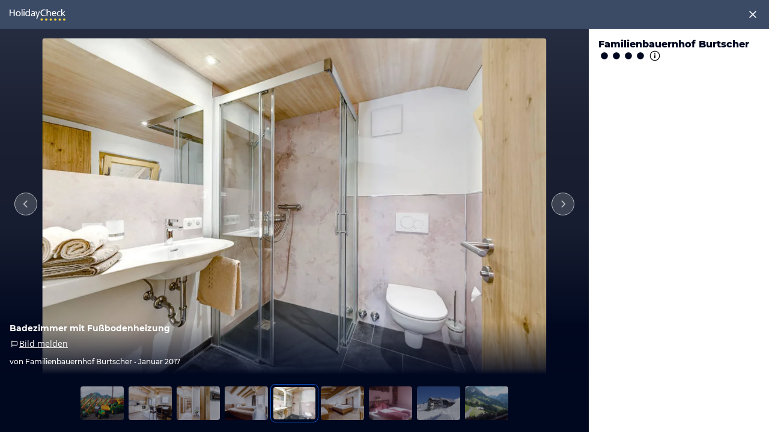

--- FILE ---
content_type: application/javascript
request_url: https://www.holidaycheck.de/public/assets/dist/3968.214a9a4e96cd1a66b69d.js
body_size: 28784
content:
(self.__LOADABLE_LOADED_CHUNKS__=self.__LOADABLE_LOADED_CHUNKS__||[]).push([[3968],{73132:(e,t,r)=>{"use strict";function n(e,t){e.tracker.track(t)}r.d(t,{A:()=>n})},84772:(e,t,r)=>{"use strict";r.d(t,{F:()=>o,u:()=>a});var n=r(64980);function i(e,t){var r=Object.keys(e);if(Object.getOwnPropertySymbols){var n=Object.getOwnPropertySymbols(e);t&&(n=n.filter(function(t){return Object.getOwnPropertyDescriptor(e,t).enumerable})),r.push.apply(r,n)}return r}function o(e,t,r){return function(e){for(var t=1;t<arguments.length;t++){var r=null!=arguments[t]?arguments[t]:{};t%2?i(Object(r),!0).forEach(function(t){(0,n.A)(e,t,r[t])}):Object.getOwnPropertyDescriptors?Object.defineProperties(e,Object.getOwnPropertyDescriptors(r)):i(Object(r)).forEach(function(t){Object.defineProperty(e,t,Object.getOwnPropertyDescriptor(r,t))})}return e}({event:"event",eventCategory:"Inspirational Ad".concat(t.isVideo?" (Video)":""),eventAction:e,eventLabel:t.flightId?"".concat(t.campaignId,"|").concat(t.flightId,"|").concat(t.adId,"|").concat(t.id,"|").concat(t.position):"".concat(t.campaignId,"|").concat(t.id,"|").concat(t.position),nonInteraction:"ClickAd"===e?void 0:1},r)}function a(e){var t;if(!e)return e;const r=null===(t=window.CONSENT)||void 0===t||null===(t=t.userConsentConfig)||void 0===t?void 0:t.consentCache,n=null!=r&&r.gdprApplies?1:0,i=null==r?void 0:r.tcString;return e.replace("${GDPR}",n).replace("${GDPR_CONSENT_755}",i)}},88799:(e,t,r)=>{"use strict";r.d(t,{D6:()=>v,_w:()=>h,m5:()=>d,ny:()=>p});var n=r(25033),i=r(51755),o=r(76814),a=r(47661),l=r(44224),c=r(13329),s=r(19922);const u={[o.XT]:"Mitglieder-Rabatt",[o.R2]:"Anmelden und sparen",[a.Rb]:"Nur für Mobilgeräte"};function d(e,t){var r,i;const o=u[e.specialType]?u[e.specialType]:(0,n.R2)(e.specialTexts,"label"),a=(0,n.R2)(e.specialTexts,"subLabel"),l=(0,n.R2)(e.specialTexts,"description"),c=a?"".concat(a,". ").concat(l):l,s=t?{amount:Math.abs(t.amount),currency:t.currency}:e.discount?{amount:Math.abs(null===(r=e.discount)||void 0===r?void 0:r.price),currency:null===(i=e.discount)||void 0===i?void 0:i.currency}:{amount:0,currency:"EUR"};return{type:e.specialType,code:e.code,label:o,description:c,discount:s}}function f(e){return e.reduce((e,t)=>{var r;return e+(null===(r=t.discount)||void 0===r?void 0:r.amount)},0)}function p(e){var t,r;const{priceBreakdownIncluded:u,priceBreakdownNotIncluded:p,memberOnlyDealDiscount:v,mobileRatesDiscount:g,tourOperatorDiscount:h,cashBackDiscount:m}=(0,n.D_)(e.priceBreakdown);let b=null;if(v){const t=(0,i.mH)(e,o.XT);t&&(b=d(t,v.price))}let y=null;if(g){const t=(0,i.mH)(e,a.Rb);t?y=d(t,g.price):(0,s.Oz)(new Error("Mobile Rate Special missing when price breakdown is present"),{offerId:e.offerId,tourOperatorId:e.tourOperator.id,mobileRatesPriceBreakdown:g,mobileRateSpecial:t})}const O=(0,i.mH)(e,o.R2),A=O?d(O):null,S=(0,i.Jp)(e,i.iC).map(e=>d(e)),D=(0,i.Jp)(e,i.xq).map(e=>d(e)),P=(0,i.Jp)(e,i.XZ).map(e=>d(e));1!==D.length||null!==(t=D[0].discount)&&void 0!==t&&t.amount||!h||(D[0].discount=h.price,D[0].discount.amount=Math.abs(D[0].discount.amount)),1!==P.length||null!==(r=P[0].discount)&&void 0!==r&&r.amount||!m||(P[0].discount=m.price,P[0].discount.amount=Math.abs(P[0].discount.amount));const T=[...D,b,y].filter(e=>null!==e),I=f(T),E=function(e,t){const r=(0,l.NE)(e);if(!r)return null;let n=r.absoluteDifference;if(t&&(n-=t),n<=0)return null;const i={amount:n,currency:r.referencePrice.currency};return{type:"ML_DEAL",label:(0,l.p_)(e,l.rg)||"Deal",description:(0,l.M3)(r.method,(0,c.$g)(i,0),(0,c.$g)(r.referencePrice,0)),discount:i}}(e,I),w=E||b||y?{amount:e.totalPrice.amount+I+((null==E?void 0:E.discount.amount)||0),currency:e.totalPrice.currency}:null,k=f(D),j=k?{amount:e.totalPrice.amount+k,currency:e.totalPrice.currency}:null,R=f(P),_=R?{amount:e.totalPrice.amount-R,currency:e.totalPrice.currency}:null;return{strikeThroughPrice:w,beforeDiscountsPrice:j,totalPrice:e.totalPrice,belowTheLinePrice:_,dealDiscount:E,promoDiscounts:S,memberOnlyDealDiscount:b,memberOnlyDealAvailableDiscount:A,mobileRatesDiscount:y,tourOperatorDiscounts:D,allDiscounts:T,cashbacks:P,priceBreakdownIncluded:u,priceBreakdownNotIncluded:p}}function v(e){const{strikeThroughPrice:t,beforeDiscountsPrice:r}=p(e);return t||r}const g={TOUR_OPERATOR_VOUCHER:"Discount",CASH_BACK_VOUCHER:"Cashback"};function h(e){if(0===e.length)return null;if(1===e.length)return e[0];const t=e[0],r=e.reduce((e,t)=>e+t.discount.amount,0);return{type:t.type,code:t.code,label:g[t.type],discount:{amount:r,currency:t.discount.currency}}}},28407:(e,t,r)=>{"use strict";r.d(t,{Ay:()=>f,bx:()=>d});var n=r(80045),i=r(64980),o=r(96540),a=(r(4146),r(63172),r(2445));const l=["children"];function c(e,t){var r=Object.keys(e);if(Object.getOwnPropertySymbols){var n=Object.getOwnPropertySymbols(e);t&&(n=n.filter(function(t){return Object.getOwnPropertyDescriptor(e,t).enumerable})),r.push.apply(r,n)}return r}function s(e){for(var t=1;t<arguments.length;t++){var r=null!=arguments[t]?arguments[t]:{};t%2?c(Object(r),!0).forEach(function(t){(0,i.A)(e,t,r[t])}):Object.getOwnPropertyDescriptors?Object.defineProperties(e,Object.getOwnPropertyDescriptors(r)):c(Object(r)).forEach(function(t){Object.defineProperty(e,t,Object.getOwnPropertyDescriptor(r,t))})}return e}const u=(0,o.createContext)({}),d=()=>(0,o.useContext)(u),f=e=>{let{children:t}=e,r=(0,n.A)(e,l);const i=s(s({},d(u)),r);return(0,a.Y)(u.Provider,{value:i,children:t})}},78134:(e,t,r)=>{"use strict";r.d(t,{A:()=>i});var n=r(58966);function i(e){return(0,n.A)("loyalty")||Boolean(null==e?void 0:e.loyalty)}},15249:(e,t,r)=>{"use strict";r.d(t,{A:()=>i});var n=r(37908);const i={inputDisplayValue:function(e,t){let r=arguments.length>2&&void 0!==arguments[2]&&arguments[2];return 0===e.length?t?"Alle Flughäfen":"Flughafen":1===e.length?(e=>{const t=Object.values(n).flat().find(t=>t.iata===e);return t&&t.name})(e[0]):r&&e.length<=3?e.join(" · "):"".concat(e.length," Flughäfen")}}},51712:(e,t,r)=>{"use strict";r.d(t,{A:()=>a});var n=r(99837),i=r.n(n),o=r(32583);const a=r.n(o)()(i()([{text:"2 Tage",value:"days_1",minDays:1,tracking:1,valueFormattedForOfferService:"1"},{text:"3 Tage",value:"days_2",minDays:2,tracking:2,valueFormattedForOfferService:"2"},{text:"4 Tage",value:"days_3",minDays:3,tracking:3,valueFormattedForOfferService:"3"},{text:"5 Tage",value:"days_4",minDays:4,tracking:4,valueFormattedForOfferService:"4"},{text:"6 Tage",value:"days_5",minDays:5,tracking:5,valueFormattedForOfferService:"5"},{text:"7 Tage",value:"days_6",minDays:6,tracking:6,valueFormattedForOfferService:"6"},{text:"8 Tage",value:"days_7",minDays:7,tracking:7,valueFormattedForOfferService:"7"},{text:"9 Tage",value:"days_8",minDays:8,tracking:8,valueFormattedForOfferService:"8"},{text:"10 Tage",value:"days_9",minDays:9,tracking:9,valueFormattedForOfferService:"9"},{text:"11 Tage",value:"days_10",minDays:10,tracking:10,valueFormattedForOfferService:"10"},{text:"12 Tage",value:"days_11",minDays:11,tracking:11,valueFormattedForOfferService:"11"},{text:"13 Tage",value:"days_12",minDays:12,tracking:12,valueFormattedForOfferService:"12"},{text:"14 Tage",value:"days_13",minDays:13,tracking:13,valueFormattedForOfferService:"13"},{text:"15 Tage",value:"days_14",minDays:14,tracking:14,valueFormattedForOfferService:"14"},{text:"16 Tage",value:"days_15",minDays:15,tracking:15,valueFormattedForOfferService:"15"},{text:"17 Tage",value:"days_16",minDays:16,tracking:16,valueFormattedForOfferService:"16"},{text:"> 23 Tage",value:"days_22plus",minDays:23,tracking:0,valueFormattedForOfferService:"23_99"}],[{text:"Beliebig",value:"any",minDays:0,valueFormattedForOfferService:"0"},{text:"Exakt",value:"exactly",minDays:0,valueFormattedForOfferService:"exactly"},{text:"1 Woche",value:"weeks_1",minDays:7,tracking:7,valueFormattedForOfferService:"7"},{text:"2 Wochen",value:"weeks_2",minDays:14,tracking:14,valueFormattedForOfferService:"14"},{text:"3 Wochen",value:"weeks_3",minDays:21,tracking:21,valueFormattedForOfferService:"21"},{text:"4 Wochen",value:"weeks_4",minDays:28,tracking:28,valueFormattedForOfferService:"28"},{text:"6 - 9 Tage",value:"days_5_8",minDays:8,tracking:6.5,valueFormattedForOfferService:"5_8"},{text:"10 - 13 Tage",value:"days_9_12",minDays:12,tracking:10.5,valueFormattedForOfferService:"9_12"},{text:"14 - 16 Tage",value:"days_13_15",minDays:15,tracking:14,valueFormattedForOfferService:"13_15"},{text:"17 - 23 Tage",value:"days_16_22",minDays:22,tracking:19,valueFormattedForOfferService:"16_22"}]))},60332:(e,t,r)=>{"use strict";r.d(t,{$t:()=>d,Fr:()=>c,Ij:()=>i,Oh:()=>a,V_:()=>g,e3:()=>p,ez:()=>o,v1:()=>s,w2:()=>f,wB:()=>v,xl:()=>u,zd:()=>l});var n=r(77668);const i=750,o=1e3,a=749;function l(e){return e.split("-").pop().toLowerCase()}function c(e){return(0,n.A)(e).phone}function s(e){return(0,n.A)(e).tablet}function u(e){return!(0,n.A)(e).phone&&!(0,n.A)(e).tablet}function d(e){var t,r;return null!==(t=null==e||null===(r=e.navigator)||void 0===r?void 0:r.userAgent)&&void 0!==t?t:""}function f(e){return e.toLowerCase().indexOf("bot")>-1}function p(){return"undefined"!=typeof window&&f(d(window))}function v(e){return e<i?"smartphone":e>=i&&e<o?"tablet":"desktop"}const g=(e,t)=>{const r=e>t;return{portrait:!r&&e<=480,landscape:r&&e<=a}}},95514:(e,t,r)=>{"use strict";r.d(t,{H0:()=>i,ZW:()=>a,gi:()=>o});var n=r(12096);const i=(e,t)=>r=>{const i=(e=>null!=e&&e.startDate?new Date(e.startDate.year,e.startDate.monthOfYear-1,e.startDate.dayOfMonth):null!=e&&e.departureDate?new Date(e.departureDate.year,e.departureDate.month-1,e.departureDate.day):null)(r);if(!i)return!1;const o=((e,t)=>{const r=new Date;return(0,n.WQ)(r,e,t)})(e,t);return(0,n.RO)(i,(0,n.GH)(o,"day"))},o=(e,t)=>Math.round((0,n.Ui)(e,t,"day",!0)),a=e=>e.returnDate&&e.departureDate?o(e.departureDate,e.returnDate):100},50027:(e,t,r)=>{"use strict";r.d(t,{ys:()=>i});const n=new Set(["622b6cce-71d4-319d-8717-ff2f8f7d323f","7ce75659-2749-3030-bb0b-73785de4852a","985cf6d5-a336-3c25-b3ed-44c54a262db6","b27044ea-0f66-3dcf-97db-1b28f5fe82be","2774c8ad-d9f6-3e40-bd84-4b6aadbb8eba","0b0960bb-b3f8-3581-99d5-08b83f621bb5","d4f08d1f-22a6-3b66-bf74-f15a41c7a979"]);function i(e){return n.has(e.id)}},76814:(e,t,r)=>{"use strict";r.d(t,{A2:()=>d,Bh:()=>s,Kc:()=>u,R2:()=>a,XT:()=>o,di:()=>i,w9:()=>f,wA:()=>c});var n=r(84557);const i="LOGGED_IN_ONLY_DEAL_DISCOUNT",o="LOGGED_IN_ONLY_DEAL",a="LOGGED_IN_ONLY_DEAL_AVAILABLE";function l(e,t){var r;return Boolean(null==e||null===(r=e.specials)||void 0===r?void 0:r.some(e=>e.specialType===t))}function c(e){return l(e,a)}function s(e){return l(e,o)}function u(e){let t=arguments.length>1&&void 0!==arguments[1]?arguments[1]:"SHOULD_HAVE";const r=e?[...e]:[],n={specialType:a,code:a,scope:"MUST_NOT_HAVE"};return r.push({specialType:o,code:o,scope:t}),r.push(n),r}function d(e){const t=e?[...e]:[];return t.push({specialType:o,code:o,scope:"MUST_NOT_HAVE"}),t}function f(e){return e.getStore(n.A).isLoggedIn()}},47661:(e,t,r)=>{"use strict";r.d(t,{IH:()=>a,Rb:()=>o,jm:()=>i,o2:()=>l});var n=r(60332);r(13329);const i={ALLOW:"ALLOW",FORCE:"FORCE",DISABLE:"DISABLE"},o="MOBILE_RATES";function a(){let e=arguments.length>0&&void 0!==arguments[0]?arguments[0]:i.ALLOW;if(e===i.FORCE)return!0;if("undefined"==typeof window||e===i.DISABLE)return!1;const t=(0,n.$t)(window);return(0,n.Fr)(t)||(0,n.v1)(t)}function l(e){const t=e?[...e]:[];return t.push({specialType:o,code:"MOBILE_WEB",scope:"SHOULD_HAVE"}),t}},84694:(e,t,r)=>{"use strict";r.d(t,{Kx:()=>f,Vy:()=>u,bW:()=>d,lr:()=>s});var n=r(64980),i=r(87002),o=r.n(i),a=r(96540);function l(e,t){var r=Object.keys(e);if(Object.getOwnPropertySymbols){var n=Object.getOwnPropertySymbols(e);t&&(n=n.filter(function(t){return Object.getOwnPropertyDescriptor(e,t).enumerable})),r.push.apply(r,n)}return r}function c(e){for(var t=1;t<arguments.length;t++){var r=null!=arguments[t]?arguments[t]:{};t%2?l(Object(r),!0).forEach(function(t){(0,n.A)(e,t,r[t])}):Object.getOwnPropertyDescriptors?Object.defineProperties(e,Object.getOwnPropertyDescriptors(r)):l(Object(r)).forEach(function(t){Object.defineProperty(e,t,Object.getOwnPropertyDescriptor(r,t))})}return e}const s={retry:{maxRetries:2,statusCodes:[0,408,413,429,500,502,503,504,521,522,524,999]}},u=c(c({},s),{},{unsafeAllowRetry:!0});function d(){let e=arguments.length>0&&void 0!==arguments[0]?arguments[0]:s;return new(o())(c({xhrPath:"./api"},e))}function f(){let e=arguments.length>0&&void 0!==arguments[0]?arguments[0]:s;const t=(0,a.useRef)(null);return t.current||(t.current=d(e)),t.current}},33571:(e,t,r)=>{"use strict";r.d(t,{A:()=>n});class n{constructor(){this._events=new Map}on(e,t){return this._events.has(e)?this._events.get(e).push(t):this._events.set(e,[t]),this}removeListener(e,t){const r=this._events.get(e);return r?(this._events.set(e,r.filter(e=>e!==t)),this):this}emit(e){const t=this._events.get(e);if(!t)return!1;for(const e of t)e(this);return!0}}},44771:(e,t,r)=>{"use strict";r.d(t,{C4:()=>u,Nx:()=>l,Pj:()=>s,XQ:()=>c,z5:()=>d});var n=r(96540),i=r(4256);const o=()=>{throw new Error("lib/fluxible: component is not wrapped with a FluxibleProvider")},a=(0,n.createContext)({executeAction:o,getStore:o});a.displayName="FluxibleContext";const l=a.Provider;function c(){return(0,n.useContext)(a)}function s(e){return c().getStore(e)}function u(e){const t=(0,i.C)(),r=s(e);return(0,i.E)(function(){return r.on("change",t),function(){r.removeListener("change",t)}},[]),r}function d(e){const{executeAction:t}=c();return(0,n.useCallback)(r=>t(e,r),[t])}},5528:(e,t,r)=>{"use strict";r.d(t,{Ay:()=>o,KR:()=>i,gF:()=>a,lw:()=>c,sD:()=>l,tX:()=>s});const n={},i=["Januar","Februar","März","April","Mai","Juni","Juli","August","September","Oktober","November","Dezember"];function o(e){let t=arguments.length>1&&void 0!==arguments[1]&&arguments[1],r=arguments.length>2&&void 0!==arguments[2]?arguments[2]:"de";const i={month:"long",year:"numeric"},o=Object.assign({},i,{day:"numeric"}),a="".concat(r,t?"_D-M-Y":"_M-Y"),l=t?o:i;return n[a]||(n[a]=new Intl.DateTimeFormat(r,l)),n[a].format(e)}const a={day:"2-digit",month:"2-digit"},l={day:"2-digit",month:"2-digit",year:"2-digit"},c={weekday:"short",day:"2-digit",month:"2-digit",year:"2-digit"},s=(e,t)=>{const r=new Intl.DateTimeFormat("de",a).format(e),n=new Intl.DateTimeFormat("de",l).format(t);return"".concat(r," - ").concat(n)}},11701:(e,t,r)=>{"use strict";r.d(t,{BA:()=>f,K1:()=>g,RV:()=>h,Rq:()=>v,XQ:()=>u,nz:()=>p,oe:()=>s,w7:()=>d});var n=r(64980),i=r(93706),o=r(84423),a=r(80570);function l(e,t){var r=Object.keys(e);if(Object.getOwnPropertySymbols){var n=Object.getOwnPropertySymbols(e);t&&(n=n.filter(function(t){return Object.getOwnPropertyDescriptor(e,t).enumerable})),r.push.apply(r,n)}return r}function c(e){for(var t=1;t<arguments.length;t++){var r=null!=arguments[t]?arguments[t]:{};t%2?l(Object(r),!0).forEach(function(t){(0,n.A)(e,t,r[t])}):Object.getOwnPropertyDescriptors?Object.defineProperties(e,Object.getOwnPropertyDescriptors(r)):l(Object(r)).forEach(function(t){Object.defineProperty(e,t,Object.getOwnPropertyDescriptor(r,t))})}return e}function s(){i.A.track("pageview")}function u(e){let{orderId:t,offers:r,totalBundles:n,isCheapestOfferBundled:o}=e;const a={nResults:r.length,orderId:t};n&&o&&(a.totalBundles=n,a.isCheapestOfferBundled=o),i.A.track("allOffersResponse",{eventDetails:r.length?"not-empty":"empty",context:a})}function d(e){let{orderId:t,nResults:r}=e;i.A.track("hotelsWithOfferResponse",{eventDetails:r>0?"not-empty":"empty",context:{orderId:t,nResults:r}})}function f(e,t){var r;let{position:n,uncheckedPrice:l,isVacancyPilotCheck:s,bookerProbability:u,isResortExperiment:d,source:f}=t;const p=s?"vacancyAutomatic":"vacancyManual";i.A.track(p,{eventDetails:[a.A.UNKNOWN,a.A.NOT_AVAILABLE].includes(null==e||null===(r=e.availability)||void 0===r?void 0:r.status)?"not-available":"available",offer:(0,o.Fo)(e,{position:n,uncheckedPrice:l}),custom:c(c({},e.vacancyTrackingInfo),{},{source:f,isResortExperiment:d}),user:{lbProb:u}})}function p(e){let{page:t}=e;i.A.track("showMoreOffersClick",{eventDetails:t})}function v(e){let{bundle:t}=e;i.A.track("showMoreBundleOffersClick",{eventDetails:t})}function g(e,t){i.A.track(e,t)}function h(e,t){let{hotel:r}=t;i.A.track(e,{hotel:(0,o.Dz)(r)})}},84423:(e,t,r)=>{"use strict";r.d(t,{BA:()=>E,D$:()=>k,Dz:()=>m,Fo:()=>j,IU:()=>D,Me:()=>b,VJ:()=>y,jS:()=>O,mX:()=>A,pc:()=>I});var n=r(31088),i=r(76511),o=r(42687),a=r(21701),l=r(77977),c=r(88970),s=r(61661),u=r(25033),d=r(85297),f=r(14321),p=r(90112),v=r(51460),g=r(22687),h=r(76814);function m(e){var t,r,n;return e?{id:e.id,name:e.name,pictureCount:e.pictureCount,rating:null==e||null===(t=e.reviewCalculations)||void 0===t||null===(t=t.overall)||void 0===t?void 0:t.rating,recommendation:null==e||null===(r=e.reviewCalculations)||void 0===r||null===(r=r.overall)||void 0===r?void 0:r.recommendation,reviewCount:null==e||null===(n=e.reviewCalculations)||void 0===n||null===(n=n.overall)||void 0===n?void 0:n.countUnarchived,stars:e.stars}:null}function b(e){const t=e.getStore(o.A).getHotelData();return t?{id:t.hotelId,name:t.name,pictureCount:t.pictureCount,rating:t.rating,recommendation:t.recommendation,reviewCount:t.reviewCount,stars:t.stars}:null}function y(e){if(null==e||!e.parents)return null;const t={continentId:null,continentName:null,countryId:null,countryName:null,regionId:null,regionName:null,cityId:null,cityName:null};for(const{id:r,name:n,type:i,destinationType:o}of[...e.parents,e])"CITY"===i||"CITY"===o?(t.cityId=r,t.cityName=n):"REGION"===i||"REGION"===o?(t.regionId=r,t.regionName=n):"COUNTRY"===i||"COUNTRY"===o?(t.countryId=r,t.countryName=n):"CONTINENT"!==i&&"CONTINENT"!==o||(t.continentId=r,t.continentName=n);return t}function O(e){let{storeHotel:t,hotel:r}=e;if(!t&&!r)return null;if(null!=t&&t.location){const{continent:e,country:r,region:n,city:i}=t.location;return{continentId:e.id,continentName:e.name,countryId:r.id,countryName:r.name,regionId:n.id,regionName:n.name,cityId:i.id,cityName:i.name}}return y(r)}function A(e){const t=e.getStore(o.A).getHotelData();return t?O({storeHotel:t}):y(e.getStore(f.A).getDestinationData())}const S={hotellist:e=>{const t=e.getStore("SearchParamsStore"),{mlSortingModel:r}=e.getStore("HotelsWithOfferStore").getState();return{sorting:t.getSort(),pagination:t.getPage(),mlSortingModel:r}},offerlist:e=>{const t=e.getStore(a.A),r=e.getStore(o.A),n=t.getTravelkind(),i=r.getHotelData();return{isRoomBundling:(0,g.th)(i,n)}}};function D(e){let{pageContext:t,pageName:r,tld:n}=e;return{context:t,env:window.ENV,locale:n,name:r,type:"react",version:window.VERSION}}function P(e){const t=T(e),r=S[t];return r?r(e):null}function T(e){var t;const r=null===(t=e.getStore(n.RouteStore).getCurrentRoute())||void 0===t?void 0:t.page;return"hotel-media"===r?e.getStore(p.A).getCurrentMediaId()?"hotel/medialightbox":"hotel/media":r||"na"}function I(e){return D({pageContext:P(e),pageName:T(e),tld:e.getStore(i.A).getTLD()})}function E(e){const t=e.getStore(a.A),r=(0,v.Sc)(),{travelkind:n,searchSettings:i,usableOfferFilters:o}=t.getCurrentSearch();return{travelkind:n,details:(0,l.G)(i,o),type:(0,c.gw)(e,n)?"default":"custom",travelerType:(0,s.A)(i),searchSettings:i,offerFilters:o,hotelFilters:r}}function w(e){let{specials:t}=e;const r=(0,d.jd)("cheapCancellation",t)||(0,d.jd)("freeCancellation",t);return null==r?void 0:r.date}function k(e){return null==e?void 0:e.formatted.replace(/\./g,"-")}function j(e,t){var r,n,i,o,a,l,c,s,f,p,v;return e?{availabilityStatus:null===(r=e.availability)||void 0===r?void 0:r.status,boardType:e.mealType,cancellationDate:w(e),cancellationStatus:null===(n=e.cancellationInformation)||void 0===n?void 0:n.cancellationStatus,departureAirport:null===(i=e.flight)||void 0===i?void 0:i.departureAirport,departureDate:k(e.departureDate),destinationAirport:null===(o=e.flight)||void 0===o?void 0:o.destinationAirport,hasAlternativeFlights:Boolean(e.isVacancyCache?e.hasAlternativeFlights:null===(a=e.attributes)||void 0===a?void 0:a.includes(u.U1)),hasMemberDeal:(0,h.Bh)(e),hasUpselling:Boolean((null===(l=e.upsellingOffers)||void 0===l?void 0:l.length)>0),id:e.offerId,isDirectFlight:e.directFlight,labels:e.itemLabel||(0,d.IK)({offer:e}),numberRooms:null===(c=e.rooms)||void 0===c?void 0:c.length,orderId:e.orderId,paymentMethodsShown:e.payments&&(0,d.J5)(e.payments),position:(null==t?void 0:t.position)||"notset",price:e.totalPrice,priceCorrections:e.priceCorrections,providerId:e.providerId,resultCode:null===(s=e.availability)||void 0===s?void 0:s.providerResultCode,returnDate:k(e.returnDate),roomSubType:null===(f=e.rooms)||void 0===f?void 0:f.map(e=>e.roomType.roomSubType).join(","),roomType:null===(p=e.rooms)||void 0===p?void 0:p.map(e=>e.roomType.roomType).join(","),tourOperatorCode:null===(v=e.providerRawData)||void 0===v?void 0:v.tourOperatorCode,uncheckedPrice:null==t?void 0:t.uncheckedPrice}:null}},93706:(e,t,r)=>{"use strict";r.d(t,{A:()=>g});var n=r(12142),i=r(19922),o=r(84423),a=r(69276);function l(e,t){if(t.has(e))throw new TypeError("Cannot initialize the same private elements twice on an object")}function c(e,t){return e.get(u(e,t))}function s(e,t,r){return e.set(u(e,t),r),r}function u(e,t,r){if("function"==typeof e?e===t:e.has(t))return arguments.length<3?t:r;throw new TypeError("Private element is not present on this object")}var d=new WeakMap,f=new WeakSet;function p(e){const t={destination:(0,o.mX)(c(d,this)),hotel:(0,o.Me)(c(d,this)),page:(0,o.pc)(c(d,this)),pageId:this.pageId,search:(0,o.BA)(c(d,this))};return Object.assign(t,e)}function v(){const e=c(d,this).getStore("RouteStore");let t=e.getCurrentNavigate();e.addChangeListener(()=>{const r=e.getCurrentNavigate();t.transactionId!==r.transactionId&&(this.pageId=(0,a.b)(),t=r)})}const g=new class{constructor(){var e;l(this,e=f),e.add(this),function(e,t){l(e,t),t.set(e,void 0)}(this,d),s(d,this,null),this.pageId=(0,a.b)()}setContext(e){s(d,this,e),u(f,this,v).call(this)}track(e,t){try{(0,n.track)(e,u(f,this,p).call(this,t))}catch(t){(0,i.Oz)(t,{tracker:!0,trackerEventName:e})}}}},80175:(e,t,r)=>{"use strict";function n(){return new Date}r.d(t,{A:()=>n})},61051:(e,t,r)=>{"use strict";r.d(t,{A:()=>c});var n=r(64980),i=r(47661),o=r(76231),a=r(76814);function l(e,t){var r=Object.keys(e);if(Object.getOwnPropertySymbols){var n=Object.getOwnPropertySymbols(e);t&&(n=n.filter(function(t){return Object.getOwnPropertyDescriptor(e,t).enumerable})),r.push.apply(r,n)}return r}const c=(e,t,r,c)=>{const{departureDate:s,returnDate:u,children:d,adults:f,numberOfRooms:p}=e;let v=[];return(0,i.IH)()&&(v=(0,i.o2)(v)),c&&(v=(0,a.Kc)(v,"SHOULD_HAVE")),["com.holidaycheck.mpg.searchspec.HotelOfferSearchSpec",function(e){for(var t=1;t<arguments.length;t++){var r=null!=arguments[t]?arguments[t]:{};t%2?l(Object(r),!0).forEach(function(t){(0,n.A)(e,t,r[t])}):Object.getOwnPropertyDescriptors?Object.defineProperties(e,Object.getOwnPropertyDescriptors(r)):l(Object(r)).forEach(function(t){Object.defineProperty(e,t,Object.getOwnPropertyDescriptor(r,t))})}return e}({adults:f,numberOfRooms:p,children:(0,o.iZ)(d),tourOperatorIds:(0,o.ri)(t,r),room:(0,o.Ho)(t),preciseTravelDate:{checkIn:(0,o.bj)(s),checkOut:(0,o.bj)(u)},meal:(0,o.Ob)(t,"boardType","String",!0),priceRange:(0,o.fM)(t),offerAttributeList:{offerAttributeIds:(0,o.Ob)(t,"seaView","Array")},cancellationStatus:null,flex:(0,o.cW)(t),deal:"1"===(null==t?void 0:t.deal),specials:v},(0,o.ej)(e))]}},46086:(e,t,r)=>{"use strict";r.d(t,{A:()=>d});var n=r(64980),i=r(76231);const o=(e,t,r)=>({from:(0,i.bj)(e),to:(0,i.bj)(t),minDuration:(0,i.p_)(e,t,r,"minDuration"),maxDuration:(0,i.p_)(e,t,r,"maxDuration")});var a=r(47661),l=r(52325),c=r(76814);function s(e,t){var r=Object.keys(e);if(Object.getOwnPropertySymbols){var n=Object.getOwnPropertySymbols(e);t&&(n=n.filter(function(t){return Object.getOwnPropertyDescriptor(e,t).enumerable})),r.push.apply(r,n)}return r}function u(e){for(var t=1;t<arguments.length;t++){var r=null!=arguments[t]?arguments[t]:{};t%2?s(Object(r),!0).forEach(function(t){(0,n.A)(e,t,r[t])}):Object.getOwnPropertyDescriptors?Object.defineProperties(e,Object.getOwnPropertyDescriptors(r)):s(Object(r)).forEach(function(t){Object.defineProperty(e,t,Object.getOwnPropertyDescriptor(r,t))})}return e}const d=(e,t,r,n,s)=>{const{departureDate:d,returnDate:f,airport:p,adults:v,numberOfRooms:g,children:h,duration:m}=e;let b=(null==t?void 0:t.specials)||[];return b=b.filter(e=>null==e?void 0:e.specialType),(0,a.IH)()&&(b=(0,a.o2)(b)),n&&(b=(0,c.Kc)(b,"SHOULD_HAVE")),null!=s&&s.active&&(b=(0,l.w_)(b,s.group)),["com.holidaycheck.mpg.searchspec.PackageSearchSpec",u({whitelistedTourOperatorIds:(0,i.ri)(t,r),journey:{flight:(0,i.tF)(p,t),travelDate:["com.holidaycheck.mpg.model.hotel.UnpreciseTravelDate",o(d,f,m)],adults:v,numberOfRooms:g,children:(0,i.iZ)(h),priceRange:(0,i.fM)(t)},accommodation:["com.holidaycheck.mpg.model.packageholiday.HotelAccommodation",{transfer:(0,i.wG)(t),roomTypes:(0,i.Ho)(t),meals:(0,i.Ob)(t,"boardType","String",!0)}],offerAttributeList:{offerAttributeIds:(0,i.C6)(t)},cancellationStatus:null,flex:(0,i.cW)(t),deal:"1"===(null==t?void 0:t.deal),specials:b},(0,i.ej)(e))]}},76231:(e,t,r)=>{"use strict";r.d(t,{C6:()=>v,Ho:()=>O,Ob:()=>f,bj:()=>h,cW:()=>S,ej:()=>D,fM:()=>y,iZ:()=>g,p_:()=>b,ri:()=>A,tF:()=>m,wG:()=>p});var n=r(44896),i=r.n(n),o=r(62833),a=r.n(o),l=r(49345),c=r.n(l),s=r(12096),u=r(25033),d=r(42563);const f=(e,t,r,n)=>e&&e[t]&&c()(e[t])===r?n?[e[t]]:e[t]:null,p=e=>{const t=f(e,"specialJourneyAttribute","Array")||[],r=(0,u.Ax)(t);return r.length?r:null},v=e=>{const t=f(e,"seaView","Array"),r=(e=>{const t=f(e,"specialJourneyAttribute","Array")||[],r=(0,u.Rl)(t);return r.length?r:null})(e);return t&&r?a()(t,r):t||r},g=e=>null!=e&&e.length?e.sort((e,t)=>t-e):null,h=e=>({year:e.getFullYear(),monthOfYear:e.getMonth()+1,dayOfMonth:e.getDate()}),m=(e,t)=>({departureAirPorts:e,destinationAirPorts:[],directFlight:Boolean(f(t,"directFlight","Array"))}),b=(e,t,r,n)=>"exactly"===r?Math.round((0,s.Ui)(e,t,"day",!0)):((e,t)=>{if(-1!==e.indexOf("_")){const r=e.split("_");return"minDuration"===t?parseInt(r[0],10):parseInt(r[1],10)}return parseInt(e,10)})(r,n),y=e=>{const t=null==e?void 0:e.maxP;return t?{from:0,to:parseInt(t,10)}:null},O=e=>{const t=f(e,"roomType","Array");return t?t.map(e=>{const[t,r,n]=e.split("|"),i={roomType:t,roomSubType:r};return n&&(i.roomAdditionalType=n),i}):null},A=(e,t)=>{const r=f(e,"tourOperator","Array");return(0,d.A)(r,i()("id",t))},S=e=>{const t=f(e,"cancellation","String");return["cheap","free"].includes(t)};function D(e){const t={};return e.rooms&&e.travellers&&(t.rooms=e.rooms,t.travellers=e.travellers),t}},13845:(e,t,r)=>{"use strict";r.d(t,{c:()=>a,x:()=>o});const n="metasearch_i18n_settings",i=e=>["nl_NL","es_ES","pl_PL"].includes(e);function o(){const{fromMeta:e}=a();return e}function a(){if("undefined"==typeof window)return{locale:null,currency:null,fromMeta:!1};const e=new URLSearchParams(window.location.search),t=e.get("utm_content"),r=e.get("utm_source");if(t&&i(t)){const e=function(e){return e&&e.toLowerCase().includes("pl")?"PLN":null}(t),i=function(e){return"trivago"===e}(r)?t:null,o={locale:i,currency:e,fromMeta:!0};return window.sessionStorage.setItem(n,JSON.stringify(o)),o}try{const e=window.sessionStorage.getItem(n),t=e?JSON.parse(e):null;if(t){const e=t.locale&&i(t.locale)?t.locale:null;return{locale:e,currency:t.currency||null,fromMeta:t.fromMeta||!1}}}catch(e){console.error(e)}return{locale:null,currency:null,fromMeta:!1}}},58966:(e,t,r)=>{"use strict";function n(e){if("undefined"==typeof window)return!1;try{return"1"===window.localStorage.getItem(e)}catch(e){return!1}}r.d(t,{A:()=>n})},19922:(e,t,r)=>{"use strict";function n(e,t){"undefined"!=typeof window&&("undefined"!=typeof newrelic?newrelic.addPageAction(e,t):console.info("[newrelic] ".concat(e),t))}function i(e,t){"undefined"!=typeof window&&("undefined"!=typeof newrelic?newrelic.noticeError(e,t):console.info("[newrelic]",e.name,e.message,t))}function o(e,t,r){i(t,Object.assign({fluxible:!0,fluxibleContext:"action",fluxibleActionName:e},r))}r.d(t,{E3:()=>o,Oz:()=>i,zf:()=>n})},2928:(e,t,r)=>{"use strict";function n(e){const t=new Date(e);return new Date(Date.UTC(t.getFullYear(),t.getMonth(),t.getDate(),12))}r.d(t,{A:()=>n})},80570:(e,t,r)=>{"use strict";r.d(t,{A:()=>n});const n={AVAILABLE:"AVAILABLE",NOT_AVAILABLE:"NOT_AVAILABLE",ON_REQUEST:"ON_REQUEST",TO_CONFIRM:"TO_CONFIRM",UNKNOWN:"UNKNOWN"}},44224:(e,t,r)=>{"use strict";r.d(t,{Ed:()=>b,JN:()=>v,M3:()=>h,NE:()=>p,Q6:()=>u,S2:()=>g,p_:()=>m,rg:()=>f});var n=r(64980),i=r(2911),o=r(78070),a=r(51755),l=r(25033);function c(e,t){var r=Object.keys(e);if(Object.getOwnPropertySymbols){var n=Object.getOwnPropertySymbols(e);t&&(n=n.filter(function(t){return Object.getOwnPropertyDescriptor(e,t).enumerable})),r.push.apply(r,n)}return r}function s(e){for(var t=1;t<arguments.length;t++){var r=null!=arguments[t]?arguments[t]:{};t%2?c(Object(r),!0).forEach(function(t){(0,n.A)(e,t,r[t])}):Object.getOwnPropertyDescriptors?Object.defineProperties(e,Object.getOwnPropertyDescriptors(r)):c(Object(r)).forEach(function(t){Object.defineProperty(e,t,Object.getOwnPropertyDescriptor(r,t))})}return e}const u={EARLY_BIRD:"EarlyBird",LAST_MINUTE:"LastMinute",NORMAL:"Normal",SUPER_LAST_MINUTE:"SuperLastMinute"},d={LAST_YEAR:"y-10q",LAST_YEAR_50Q:"y-50q",LAST_MONTH:"m-a"},f={[u.EARLY_BIRD]:"Frühbucher Deal",[u.LAST_MINUTE]:"Last Minute Deal",[u.SUPER_LAST_MINUTE]:"Super Last Minute Deal"},p=e=>{const t=null==e?void 0:e.deal;return t?(0,i._F)()?s(s({},t),{},{referencePrice:t.upperReferencePrice,relativeDifference:t.upperRelativeDifference,absoluteDifference:t.upperAbsoluteDifference}):t:null},v=e=>Boolean(p(e))&&!(0,o.a)(e)&&!(0,a.Sz)(e),g=e=>Boolean(p(e))&&!(0,o.a)(e)&&!(0,a.Qh)(e,!0);function h(e,t,r){if((0,i._F)())return"Der angezeigte Preis liegt ".concat(t," unter dem dritthöchsten Preis für eine vergleichbare Reise, die bei HolidayCheck buchbar war. \n        Gewählte Leistungen wie Hotel, Reisedauer, Verpflegung, Zimmer, Flughafen, Transfer sowie ein vergleichbarer Reisezeitraum werden beim Vergleich berücksichtigt.");switch(e){case d.LAST_YEAR:return"Wenn Du jetzt buchst, zahlst Du ".concat(t," weniger als Urlauber, die im letzten Jahr zum\n                sehr günstigen Preis von ").concat(r," verreist sind. 90% der Angebote, die diese Urlauber zur\n                Auswahl hatten, waren teurer.");case d.LAST_YEAR_50Q:return"Wenn Du jetzt buchst, zahlst Du ".concat(t," weniger als Urlauber, die im letzten Jahr zum\n                    sehr günstigen Preis von ").concat(r," verreist sind. 50% der Angebote, die diese Urlauber zur\n                    Auswahl hatten, waren teurer.");case d.LAST_MONTH:return"Der angezeigte Preis liegt ".concat(t," unter dem durchschnittlichen Preis der letzten 30 Tage.")}}const m=(e,t)=>{const r=p(e);return r?t[r.kind]:null},b=e=>{if(v(e)){const t=p(e);return{d:!0,dK:t.kind,dM:t.method,dP:t.referencePrice.amount}}if(null!=e&&e.priceBreakdown){const{tourOperatorDiscountArray:r}=(0,l.D_)(e.priceBreakdown);var t;if(r.length)return{d:!0,dK:"Touroperator",dM:r[0].label,dP:null===(t=r[0])||void 0===t||null===(t=t.price)||void 0===t?void 0:t.amount}}const r=(0,a.mH)(e,"CASH_BACK_VOUCHER");var n;return r?{d:!0,dK:"Cashback",dM:r.code,dP:null==r||null===(n=r.discount)||void 0===n?void 0:n.price}:{d:!1,dK:null,dM:null,dP:null}}},85618:(e,t,r)=>{"use strict";r.d(t,{A:()=>n});const n=["Wohnbeispiel","Wohnbeispiel - Apartment","Badezimmer","Wohnbeispiel - Bungalow","Familienzimmer","Zimmerküche","Wohnbeispiel/Suite","Wohnbeispiel","Wohnbeispiel/Zimmer","Room"]},35705:(e,t,r)=>{"use strict";r.d(t,{A:()=>i});var n=r(70888);const i=e=>n[e]},2911:(e,t,r)=>{"use strict";r.d(t,{St:()=>l,_F:()=>a,os:()=>s,tD:()=>c});var n=r(96540),i=r(58966),o=r(42956);const a=()=>(0,o.yy)("6492464253501440","4999009987723264")||(0,o.yy)("5997928045608960","6739715857055744")||(0,o.yy)("5641891614556160","6718246120849408")||(0,i.A)("is-ml-strikethrough-active"),l=(e,t)=>{const[r,i]=(0,n.useState)(!1);return(0,n.useEffect)(()=>{!e&&s(t)&&(c(),i(a()))},[e,t]),r},c=()=>{(0,o.Fj)({type:"page",pageName:"ml_higher_baseline_strikethrough"})},s=e=>{if(e&&e.deal){const t=e.deal.relativeDifference;return e.deal.upperRelativeDifference-t>10}return!1}},42965:(e,t,r)=>{"use strict";r.d(t,{Az:()=>D,Re:()=>y,WJ:()=>O,e2:()=>m,ho:()=>b,mz:()=>S,zl:()=>h});var n=r(63412),i=r.n(n),o=r(31824),a=r.n(o),l=r(60872),c=r.n(l),s=r(25033),u=r(91829),d=r(80570),f=r(42880);const p=d.A.AVAILABLE,v=d.A.ON_REQUEST,g=d.A.TO_CONFIRM,h=e=>{let{availability:{status:t}}=e;return c()(t,[p,g])},m=e=>{const{availability:{status:t,checkNeeded:r}}=e;return[p,v,g].includes(t)&&!r},b=e=>{var t,r;return[d.A.NOT_AVAILABLE,d.A.UNKNOWN].includes(null==e||null===(t=e.availability)||void 0===t?void 0:t.status)&&!(null!=e&&null!==(r=e.availability)&&void 0!==r&&r.checkNeeded)},y=a()(["vacancyCheckState"],f.A.CHECKING),O=a()(["vacancyCheckState"],f.A.CHECKED),A=e=>{const t=i()(["mealType","transfer","room","cancellationInformation"],e);return t.attributes=e.attributes.filter(e=>e.id!==s.U1),t},S=(e,t)=>{const r=e.totalPrice.amount,n=t.totalPrice.amount,i=(0,u.Ag)(A(t),A(e));return r<n&&i},D=e=>1===e.adults&&0===e.children.length},78070:(e,t,r)=>{"use strict";r.d(t,{A:()=>n,a:()=>i});const n="PREMIUM_DISCOUNT",i=e=>Boolean(e&&e.priceBreakdown&&e.priceBreakdown.some(e=>e.type===n))},23987:(e,t,r)=>{"use strict";r.d(t,{CF:()=>O,Jt:()=>b,U_:()=>A,b8:()=>y,fW:()=>S,t5:()=>D});var n=r(35309),i=r.n(n),o=r(34275),a=r.n(o),l=r(10851),c=r.n(l),s=r(92823),u=r.n(s),d=r(90059),f=r.n(d),p=r(52436),v=r.n(p),g=r(12096),h=r(2928),m=(r(95514),r(92283));const b=v()({priceCalendarDate:e=>(0,h.A)(new Date(e))}),y=function(e,t){let r=new Date(e);return f()(()=>{const e={key:r.getTime()/1e3,departureDate:(0,h.A)(r)};return r=(0,g.WQ)(r,1,"day"),e},t)},O=function(e){return a()((e,t)=>u()(e,c()(e,["totalPrice","amount"],t)),1,e)},A=function(e){return a()((e,t)=>i()(e,c()(e,["totalPrice","amount"],t)),1/0,e)},S=function(e,t){let{highestPrice:r,lowestPrice:n}=t;const i=r-n,o=c()(n,["totalPrice","amount"],e);return Math.floor((o-n)/i*100)};function D(e){return!e||(0,h.A)(e)<(0,m.zY)(new Date,1)}},13329:(e,t,r)=>{"use strict";r.d(t,{$g:()=>s,Ay:()=>d,vU:()=>u});var n=r(92823),i=r.n(n),o=r(44422),a=r.n(o),l=r(80978);const c=a()(["totalPrice","amount"]),s=function(e){let t=arguments.length>1&&void 0!==arguments[1]?arguments[1]:2,r=!(arguments.length>2&&void 0!==arguments[2])||arguments[2];if(!e)return null;const n=(0,l.A)(e.amount,e.currency,"de-DE",t);return r?function(e){if(!e.length)return e;const t=e[0];if("-"===t||"+"===t){const r=" ";return"".concat(t).concat(r).concat(e.slice(1))}return e}(n):n},u=(e,t)=>t?{amount:c(t)-c(e),currency:t.totalPrice.currency}:null,d={formatPrice:s,getPriceDifference:u,totalAmount:c,isPriceInRange:(e,t,r)=>{let{percentage:n,amount:o}=r;const a=e*(n/100),l=i()(a,o);return e-l<=t&&e+l>=t}}},52325:(e,t,r)=>{"use strict";r.d(t,{w_:()=>c,Zt:()=>p,kS:()=>s,zJ:()=>u,IM:()=>d});var n=r(64980);function i(e,t){var r=Object.keys(e);if(Object.getOwnPropertySymbols){var n=Object.getOwnPropertySymbols(e);t&&(n=n.filter(function(t){return Object.getOwnPropertyDescriptor(e,t).enumerable})),r.push.apply(r,n)}return r}function o(e){for(var t=1;t<arguments.length;t++){var r=null!=arguments[t]?arguments[t]:{};t%2?i(Object(r),!0).forEach(function(t){(0,n.A)(e,t,r[t])}):Object.getOwnPropertyDescriptors?Object.defineProperties(e,Object.getOwnPropertyDescriptors(r)):i(Object(r)).forEach(function(t){Object.defineProperty(e,t,Object.getOwnPropertyDescriptor(r,t))})}return e}r(81318),r(73132),r(60332);const a="UBT_REPRICING",l={active:!1,group:""},c=(new Set(["offer-list","hotel-details-offer-list"]),(e,t)=>{const r=e?[...e]:[];return r.push({specialType:t,code:a,scope:"SHOULD_HAVE"}),r}),s=()=>l,u=async(e,t)=>Promise.resolve(l),d=e=>{var t;return Boolean(null==e||null===(t=e.specials)||void 0===t?void 0:t.some(e=>e.code===a&&void 0!==e.specialType))},f=e=>d(e)?o(o({},e),{},{isPricingTest:!0}):e,p=e=>{for(const t of["offers","sponsoredOffers","promotedOffers"])t in e&&Array.isArray(e[t])&&(e[t]=e[t].map(e=>f(e)));return e.promotedOffer&&(e.promotedOffer=f(e.promotedOffer)),e}},42563:(e,t,r)=>{"use strict";r.d(t,{A:()=>c});var n=r(64888),i=r.n(n),o=r(81290),a=r.n(o),l=r(25033);const c=(e,t)=>{const r=(0,l.GT)(e)||[];return a()(t)?r:i()(r,t)}},51755:(e,t,r)=>{"use strict";r.d(t,{A4:()=>c,IE:()=>D,Jp:()=>A,M0:()=>p,O5:()=>y,Qh:()=>m,Sz:()=>h,XZ:()=>o,e$:()=>u,ef:()=>S,iC:()=>s,iZ:()=>b,lu:()=>a,mH:()=>O,sv:()=>P,tV:()=>v,wE:()=>g,xq:()=>i,zE:()=>l});var n=r(25033);const i="TOUR_OPERATOR_VOUCHER",o="CASH_BACK_VOUCHER",a="PERSONAL_CASH_BACK",l="DEAL",c="CANCELLATION",s="PROMO",u="ONLY_HAND_LUGGAGE",d=[i,o,l],f=(e,t,r)=>{var n;return(null==e||null===(n=e.specials)||void 0===n?void 0:n.some(e=>e.specialType===t&&e.code===r))||!1},p=e=>f(e,c,"freeCancellation"),v=e=>p(e)||(e=>f(e,c,"cheapCancellation"))(e),g=e=>f(e,u,"onlyHandLuggage"),h=e=>{var t;return(null==e||null===(t=e.specials)||void 0===t?void 0:t.some(e=>d.includes(e.specialType)))||!1};const m=function(e){var t,r;let a=arguments.length>1&&void 0!==arguments[1]&&arguments[1];return(null==e||null===(t=e.specials)||void 0===t?void 0:t.find(e=>e.specialType===i))||function(e){var t;const r=(null==e||null===(t=e.specials)||void 0===t?void 0:t.filter(e=>e.specialType===o))||[];return 0===r.length?null:1===r.length?r[0]:function(e){const t={specialType:"CASH_BACK_VOUCHER",code:"COMBINED_CASH_BACK",discount:{price:0,currency:e[0].discount.currency,originalPrice:0,originalCurrency:e[0].discount.originalCurrency}},r=e=>{let{specialTexts:t=[]}=e;return(0,n.R2)(t,"description")||""};return e.reduce((e,t)=>{const i="".concat(e.discount.price+t.discount.price," ").concat("EUR"===e.discount.currency?"€":e.discount.currency," Cashback"),o="".concat(r(e))+"".concat((e=>{let{specialTexts:t=[]}=e;return(0,n.R2)(t,"label")||""})(t)," ").concat((e=>{let{specialTexts:t=[]}=e;return(0,n.R2)(t,"subLabel")||""})(t),"\n\n").concat(r(t),"\n\n");return e.specialTexts=[{key:"label",text:i},{key:"description",text:o},{key:"subLabel",text:"Jetzt buchen und sparen!"}],e.discount.price+=t.discount.price,e.discount.originalPrice+=t.discount.originalPrice,e},t)}(r)}(e)||(null==e||null===(r=e.specials)||void 0===r?void 0:r.find(e=>{var t;return e.specialType===l&&(!a||(null==e||null===(t=e.discount)||void 0===t?void 0:t.price))}))},b=(e,t,r)=>{var n;return(null==e||null===(n=e.specials)||void 0===n?void 0:n.find(e=>e.specialType===t&&e.code!==r))||null},y=e=>{const t=m(e);return t?(0,n.R2)(t.specialTexts,"label"):null},O=(e,t)=>{var r;return(null==e||null===(r=e.specials)||void 0===r?void 0:r.find(e=>e.specialType===t))||null};function A(e,t){var r;return(null==e||null===(r=e.specials)||void 0===r?void 0:r.filter(e=>e.specialType===t))||[]}const S=(e,t,r)=>{var n;return(null==e||null===(n=e.specials)||void 0===n?void 0:n.find(e=>e.specialType===t&&e.code===r))||null},D=(e,t,r)=>{var n;return(null==e||null===(n=e.specials)||void 0===n?void 0:n.find(e=>e.specialType===t&&e.specialSubType===r))||null};function P(e){var t;return Boolean(null==e||null===(t=e.specials)||void 0===t?void 0:t.some(e=>"KidsPromoDec"===e.code))}},85297:(e,t,r)=>{"use strict";r.d(t,{HH:()=>k,IK:()=>E,J5:()=>O,LW:()=>D,VH:()=>S,iH:()=>w,jd:()=>A,tQ:()=>j,u4:()=>P,zO:()=>T});var n=r(64980),i=r(91829),o=r(44224),a=r(42965),l=r(25033),c=r(78070),s=r(42493),u=r(28407),d=r(84423),f=r(47661),p=r(51755),v=r(52325),g=r(76814),h=r(19922);function m(e,t){var r=Object.keys(e);if(Object.getOwnPropertySymbols){var n=Object.getOwnPropertySymbols(e);t&&(n=n.filter(function(t){return Object.getOwnPropertyDescriptor(e,t).enumerable})),r.push.apply(r,n)}return r}function b(e){for(var t=1;t<arguments.length;t++){var r=null!=arguments[t]?arguments[t]:{};t%2?m(Object(r),!0).forEach(function(t){(0,n.A)(e,t,r[t])}):Object.getOwnPropertyDescriptors?Object.defineProperties(e,Object.getOwnPropertyDescriptors(r)):m(Object(r)).forEach(function(t){Object.defineProperty(e,t,Object.getOwnPropertyDescriptor(r,t))})}return e}const y=e=>Boolean(e.isVacancyPilotCheck||e.isVacancyCache||e.promotedOfferType),O=e=>{const t=new Set(e.map(e=>e.type));return Array.from(t).sort().join(",")},A=(e,t)=>{const r=null==t?void 0:t.find(t=>"CANCELLATION"===t.specialType&&t.code===e);if(r)return{type:r.code,date:r.actionDateUntil}},S=e=>{var t;if(!e.isPersonalVoucher)return{isPVC:!1,pvcGroup:null==e?void 0:e.pvcGroup};const r={isPVC:!0,pvcGroup:null==e?void 0:e.pvcGroup},n=(0,p.IE)(e,p.XZ,p.lu),i=null==n||null===(t=n.discount)||void 0===t?void 0:t.price;i&&(r.pvcAmount=i);const o=null==n?void 0:n.bookingDateUntil;return o&&(r.pvcDate=[String(o.dayOfMonth).padStart(2,"0"),String(o.monthOfYear).padStart(2,"0"),o.year].join(".")),r},D=e=>({isPricingTest:Boolean(e.isPricingTest)&&(0,v.IM)(e)}),P=e=>({isSmartOffer:e&&"boolean"==typeof e.isSmartOffer?e.isSmartOffer:null}),T=e=>{var t,r;let{offer:n,uncheckedOfferTotalPrice:i,itemPosition:o}=e;if(null==n||!n.offerId)return null;const{attributes:c=[],transfer:s,availability:u={},departureDate:d={},flight:f={},hasAlternativeFlights:p,isVacancyCache:v,offerId:h,orderId:m,payments:y,priceCorrections:S,providerRawData:D={},returnDate:P={},room:T={},rooms:I=[],travellers:E=[],specials:w,totalPrice:k={},type:j,tourOperator:R={},roomInfoId:_,isLinkoutSponsored:C}=n,L=o||"notset",F=A("freeCancellation",w)||A("cheapCancellation",w),N={id:h,tourOperatorCode:D.tourOperatorCode,tourOperator:{reviewAmount:null===(t=R.review)||void 0===t?void 0:t.amount,reviewRate:null===(r=R.review)||void 0===r?void 0:r.rate,name:R.name,id:R.id},providerId:n.providerId,position:L,travelkind:j,transfer:s,price:{currency:k.currency,uncheckedOfferTotalPrice:i||(v?"fromcache":"notset"),totalPrice:k.amount,priceCorrections:S},availability:{availability:u.status,isAvailable:u.status&&(0,a.e2)(n),vacancyCheckResultCodes:"".concat(u.providerResultCode,"#").concat(u.touroperatorResultCode)},attributes:{hasAlternativeFlight:Boolean(v?p:c.includes(l.U1)),hasMemberDeal:(0,g.Bh)(n),hasRoomInfo:Boolean(T&&T.informations),mpgOrderId:m,tourOperatorTravelType:D.tourOperatorTravelType,paymentMethodsShown:y&&O(y),cancellation:F,roomBundleId:_},journeyAttributes:c.map(e=>e.id),rooms:I.map(e=>b(b({},e.roomType),{},{mealType:e.mealType,description:e.description,ages:e.travellerRefIds.map(e=>E.find(t=>t.travellerRefId===e).age)})),dates:{departureDate:d.formatted,returnDate:P.formatted},flight:{isDirectFlight:n.directFlight,departureAirport:f.departureAirport,destinationAirport:f.destinationAirport}};return C&&(N.attributes.isLinkoutSponsored=C),N},I=function(e){let t=!(arguments.length>1&&void 0!==arguments[1])||arguments[1];try{return e?(0,l.lO)(e,t,null,!0).map(t=>((e,t)=>{var r,n,i,a,l;const c="ML_DEAL"===e.type?(0,o.NE)(t):e;return{dK:null!==(r=c.kind)&&void 0!==r?r:e.type,dM:null!==(n=c.method)&&void 0!==n?n:e.label,dP:null!==(i=null==c||null===(a=c.referencePrice)||void 0===a?void 0:a.amount)&&void 0!==i?i:null==e||null===(l=e.discount)||void 0===l?void 0:l.amount,wp:e.wp}})(t,e)):[]}catch(t){return(0,h.Oz)(t,{isDealsTrackingError:!0,offerId:e.offerId}),[]}},E=e=>{let{offer:t,shouldShowHotelLabels:r}=e;const n=function(e){var t,r;const n=null==e||null===(t=e.specials)||void 0===t?void 0:t.find(e=>e.specialType===f.Rb);if(null==n||null===(r=n.discount)||void 0===r||!r.price||!e.totalPrice)return null;const i=n.discount.price,o=e.totalPrice.amount;return Math.round(i/o*100)}(t),i=b(b({p:Boolean(null==t?void 0:t.isPromoted),prem:(0,c.a)(t)},(0,o.Ed)(t)),{},{m:null!==n,deals:I(t,r)});return null!==n&&(i.mD=n),i};function w(e){let{offer:t,directFlightBeforeVacancyCheck:r,uncheckedOfferTotalPrice:n,itemPosition:i}=e;const o=function(e){let{isVacancyPilotCheck:t,promotedOfferType:r}=e;return r?"Offer Check Result Promoted Offer ".concat(r," Vacancy Pilot"):t?"Offer Check Result Vacancy Pilot":"Offer Check Result"}(t),c=(0,a.e2)(t)?"available":"not-available",s=b(b(b({offerId:t.offerId,eventAction:o,eventLabel:c,directFlightBeforeVacancyCheck:r,nonInteraction:y(t),itemLabel:E({offer:t}),offerDetails:T({offer:t,uncheckedOfferTotalPrice:n,itemPosition:i})},S(t)),D(t)),P(t));if(t.promotionDetails&&(s.promotionDetails=t.promotionDetails),t.roomInfoId&&(s.roomBundleId=t.roomInfoId),t.isSponsored){const e=(0,l.rd)(t.kevelTracking,t.offerId);s.kevelTracking=e}return s}function k(e){var t;let{offer:r,relatedOffer:n}=e;const i=(0,u.bx)();return(0,s.A)(b({event:"event",eventCategory:"Offerlist",eventAction:"offeritem-in-view-".concat(i.subContext),nonInteraction:1,offerId:r.offerId,itemLabel:E({offer:r}),relatedOfferId:null==n?void 0:n.offerId,offerDetails:T(b({offer:r,uncheckedOfferTotalPrice:null==r||null===(t=r.totalPrice)||void 0===t?void 0:t.amount},i)),kevelTracking:(0,l.rd)(r.kevelTracking,r.offerId)},i),{threshold:.3},{eventName:"offerInView",data:{offer:(0,d.Fo)(r),context:{mainContext:i.itemContext,subContext:i.subContext,mainPosition:i.itemPosition,subPosition:i.subPosition}}})}const j=e=>{const t=e=>{var t;return(null===(t=e.providerRawData)||void 0===t?void 0:t.tourOperatorCode)||""};return e.length?e.slice(0,10).map((e,r)=>[r+1,t(e)].filter(i.hj).join("_")).join(";"):"No_Organizer_displayed"}},25033:(e,t,r)=>{"use strict";r.d(t,{U1:()=>Et,BJ:()=>It,j_:()=>St,Fs:()=>Tt,ox:()=>kt,FJ:()=>Pt,pr:()=>jt,Wm:()=>hr,J1:()=>or,$K:()=>lr,uq:()=>Yt,Hl:()=>fr,GT:()=>Dt,D_:()=>jr,a3:()=>Br,ZV:()=>Xt,Q0:()=>Vr,zG:()=>Ir,hO:()=>cr,pZ:()=>ur,l0:()=>sr,lO:()=>Cr,VZ:()=>dr,zF:()=>Nr,sn:()=>Tr,oW:()=>Fr,_3:()=>br,mj:()=>yr,CI:()=>Or,R2:()=>Er,rd:()=>zr,Rl:()=>Sr,Ax:()=>Ar,Nm:()=>Lr,zk:()=>Rt,N5:()=>nr,Sw:()=>ar,zM:()=>Dr,$Y:()=>ir,xG:()=>mr,dS:()=>Wt,FG:()=>gr,cT:()=>zt,yS:()=>Kt,SJ:()=>pr,zR:()=>Qt,rO:()=>tr,jP:()=>rr,wM:()=>vr,fq:()=>Gr,pA:()=>Mr,Gc:()=>Hr,r$:()=>xr,QE:()=>Ur,KJ:()=>Pr});var n=r(80045),i=r(46380),o=r.n(i),a=r(11589),l=r.n(a),c=r(68608),s=r.n(c),u=r(79487),d=r.n(u),f=r(26991),p=r.n(f),v=r(33638),g=r.n(v),h=r(32759),m=r.n(h),b=r(473),y=r.n(b),O=r(12830),A=r.n(O),S=r(81329),D=r.n(S),P=r(99837),T=r.n(P),I=r(64888),E=r.n(I),w=r(44896),k=r.n(w),j=r(32583),R=r.n(j),_=r(46362),C=r.n(_),L=r(56094),F=r.n(L),N=r(75763),B=r.n(N),V=r(45932),x=r.n(V),M=r(81290),H=r.n(M),U=r(44422),G=r.n(U),z=r(98460),K=r.n(z),W=r(42845),J=r.n(W),$=r(64980),Z=r(43577),Y=r.n(Z),X=r(19958),Q=r.n(X),q=r(17919),ee=r.n(q),te=r(37231),re=r.n(te),ne=r(67865),ie=r.n(ne),oe=r(84360),ae=r.n(oe),le=r(56235),ce=r.n(le),se=r(12297),ue=r.n(se),de=r(42686),fe=r.n(de),pe=r(52436),ve=r.n(pe),ge=r(60872),he=r.n(ge),me=r(80150),be=r.n(me),ye=r(93832),Oe=r.n(ye),Ae=r(66749),Se=r.n(Ae),De=r(93508),Pe=r.n(De),Te=r(66781),Ie=r.n(Te),Ee=r(35901),we=r.n(Ee),ke=r(70558),je=r.n(ke),Re=r(9017),_e=r.n(Re),Ce=r(88835),Le=r(14971),Fe=r(13329);const Ne={"0252b3d7-e57e-4060-b190-1287bbfd8e73":{description:"inkl. Mietwagen",icon:"rental-car",id:"0252b3d7-e57e-4060-b190-1287bbfd8e73"},"6eff2a65-128c-4d73-9a1e-8529bd784f10":{description:"Meerblick",icon:"preview",id:"6eff2a65-128c-4d73-9a1e-8529bd784f10"},"7cbd1968-16a7-49b0-9c08-7ff92a04073a":{description:"seitlicher Meerblick",icon:"preview",id:"7cbd1968-16a7-49b0-9c08-7ff92a04073a"},"aee96b00-f396-4637-a7b5-e8a5b73044de":{description:"inkl. Zug zum Flug",icon:"transfer-train",id:"aee96b00-f396-4637-a7b5-e8a5b73044de"}},Be=_e()(Ie()(String),e=>Ne[e]||{id:e,icon:null,description:null});var Ve=r(35705);const xe=JSON.parse('{"GT14-TR":"inkl. Hoteltransfer","GT14-HC":"inkl. Mietwagen","GT14-WT":"ohne Hoteltransfer","GT14-TR#ST14-MI":"inkl. Schnelltransfer","GT14-TR#ST14#AT14-PRIV":"inkl. Privattransfer","GT14-TR#ST14#AT14-PRIV-VIP":"inkl. VIP-Privattransfer","GT14-TR#ST14#AT14-LUX":"inkl. Luxustransfer","GT14-TR#ST14#AT14-LUX-VIP":"inkl. VIP-Luxustransfer"}'),Me=JSON.parse('{"ST18-MC":{"text":"Mastercard","icon":"mastercard","type":"GT18-CC"},"ST18-VI":{"text":"Visa","icon":"visa","type":"GT18-CC"},"ST18-AE":{"text":"American Express","icon":"american-express","type":"GT18-CC"},"ST18-DC":{"text":"Diners Club","icon":"diners-club","type":"GT18-CC"},"GT18-TI":{"text":"Rechnung","icon":"invoice","type":"GT18-TI"},"GT18-DD":{"text":"Lastschrift","icon":"payment-dd","type":"GT18-DD"},"GT18-DDI":{"text":"Lastschrift SEPA","icon":"sepa","type":"GT18-DDI"}}');var He=r(95913),Ue=r.n(He),Ge=r(33512),ze=r.n(Ge),Ke=r(5365),We=r.n(Ke);const Je={ADT:"Erwachsener",CHD:"Kind",INF:"Baby"},$e=(e,t)=>{const r=(e=>We()([[H(),ze()("")],[Ue()(17),ze()("")],[C()(2),ze()(" (".concat(e," Jahre)"))],[()=>!0,ze()(" (< 2 Jahre)")]])(e))(t);return"".concat(Je[e]).concat(r)},Ze=ee()(e=>{let{price:t,personType:r,age:n,travellerRefId:i}=e;return{price:t,personType:r,age:n,travellerRefId:i,person:$e(r,n)}});var Ye=r(80570),Xe=r(42880),Qe=r(67977),qe=r(91829),et=r(42965),tt=r(41571),rt=r(37908),nt=r(88970),it=r(78070),ot=r(51755),at=r(23987),lt=(r(44224),r(47661)),ct=r(76814),st=r(44771),ut=r(22080),dt=r(10266),ft=r(84772),pt=r(42956),vt=(r(78134),r(50027)),gt=r(88799),ht=r(85618),mt=r(19922),bt=r(80978);const yt=["promoDiscounts"];function Ot(e,t){var r=Object.keys(e);if(Object.getOwnPropertySymbols){var n=Object.getOwnPropertySymbols(e);t&&(n=n.filter(function(t){return Object.getOwnPropertyDescriptor(e,t).enumerable})),r.push.apply(r,n)}return r}function At(e){for(var t=1;t<arguments.length;t++){var r=null!=arguments[t]?arguments[t]:{};t%2?Ot(Object(r),!0).forEach(function(t){(0,$.A)(e,t,r[t])}):Object.getOwnPropertyDescriptors?Object.defineProperties(e,Object.getOwnPropertyDescriptors(r)):Ot(Object(r)).forEach(function(t){Object.defineProperty(e,t,Object.getOwnPropertyDescriptor(r,t))})}return e}const St=["So","Mo","Di","Mi","Do","Fr","Sa"],Dt=_e()(je()(qe.O9,we()(Ie()(Array))),Pe()),Pt="6eff2a65-128c-4d73-9a1e-8529bd784f10",Tt="7cbd1968-16a7-49b0-9c08-7ff92a04073a",It="0252b3d7-e57e-4060-b190-1287bbfd8e73",Et="b905a35f-de5a-4995-a796-1ce9164e66b2",wt="b6630e3d-9d4a-4818-8075-2666464c7f83",kt="208fef51-fd72-492a-b189-d9c1939ed7fa",jt="aee96b00-f396-4637-a7b5-e8a5b73044de",Rt=Se()(Oe()(!0),["availability","checkNeeded"]),_t=be()("vacancyCheckState"),Ct=e=>Rt(e)?_t(Xe.A.NEEDED,e):_t(Xe.A.CHECKED,e),Lt=Se()(qe.O9,["attributes"]),Ft=e=>be()("hasAlternativeFlights",he()(Et,e.attributes),e),Nt=e=>be()("hasAlternativeTransfers",he()(wt,e.attributes),e),Bt=e=>be()("hasReservationOption",he()(kt,e.attributes),e),Vt=e=>ve()({attributes:fe()(Oe()(e))}),xt=_e()(ue()("payments"),ce()(ae()("payments"),ie()(re()(qe.O9),ee()(e=>{const t=e.subType||e.type;return Me[t]})))),Mt=e=>be()("travellerPriceList",Ze(e.travellerPriceList),e),Ht=e=>be()("isVacancyCache",!Rt(e),e),Ut=(e,t)=>e-t,Gt=e=>{const{attributes:t=[],travellerPriceList:r=[]}=e;return Q()([e,{attributes:t},{travellerPriceList:r}])},zt=(e,t)=>t&&t.room?Y()(t.room,e.room):e.room,Kt=e=>e.travelDurationDays?At(At({},e),{},{duration:e.travelDurationDays,originalDuration:e.duration}):e,Wt=ee()(e=>{var t;return J()(Gt,Ft,Nt,Bt,Vt(Et),Vt(wt),Vt(kt),Vt("5fe65c2f-6771-47cb-983d-c4475ce70218"),Mt,ce()(ae()("attributes"),ee()(Be)),be()("mealTypeName",(0,Ve.A)(e.mealType)||e.mealTypeName),be()("transferName",(t=e.transfer,xe[t])),be()("travelkind",(0,Qe.A)(e.type)),Ht,Ct,xt,Kt)(e)}),Jt=e=>{if(e){const{date:t,time:r}=e;return{date:t,time:r}}return e},$t=e=>{const{flightNumber:t,flightDuration:r,departure:n,arrival:i,carrier:o={}}=e,{code:a}=o;return{flightNumber:t,flightDuration:r,carrier:{code:a},departure:Jt(n),arrival:Jt(i)}},Zt=e=>{if(e){const{outbound:t,inbound:r}=e;return{outbound:t.map($t),inbound:r.map($t)}}},Yt=(e,t)=>{const r=((e,t)=>{if(e&&e.flightInfo){const r=Zt(e.flightInfo),n=Zt(t.flightInfo);return!Oe()(r,n)}return!1})(t,e);return!e.totalPrice&&(0,et.ho)(e)?e:J()(Mt,Ft,Bt,_e()(Lt,ce()(ae()("attributes"),ee()(Be))),be()("priceDifference",(0,Fe.vU)(t,e)),be()("vacancyCheckState",Xe.A.CHECKED),be()("varyingInFlight",r),be()("room",zt(e,t)),xt)(e)},Xt=e=>new Intl.NumberFormat("de-DE").format(e),Qt=K()(G()(["pricePerPerson","amount"])),qt=(e,t,r,n)=>{let i=0,o=0;var a,l,c,s;r&&(i=null!==(a=null===(l=jr(e.priceBreakdown).cashBackDiscount)||void 0===l||null===(l=l.price)||void 0===l?void 0:l.amount)&&void 0!==a?a:0,o=null!==(c=null===(s=jr(t.priceBreakdown).cashBackDiscount)||void 0===s||null===(s=s.price)||void 0===s?void 0:s.amount)&&void 0!==c?c:0);const u=Math.round(e.totalPrice.amount)-i,d=Math.round(t.totalPrice.amount)-o;return u===d?n?n(e,t):((e,t)=>e.originalPosition&&t.originalPosition?e.originalPosition-t.originalPosition:-1)(e,t):u-d};function er(e,t){const r=(0,et.e2)(e),n=(0,et.e2)(t);return r&&!n?-1:!r&&n?1:qt(e,t,!0)}const tr=function(e){let t=arguments.length>1&&void 0!==arguments[1]&&arguments[1],r=arguments.length>2&&void 0!==arguments[2]?arguments[2]:null;return[...e].sort((e,n)=>qt(e,n,t,r))},rr=e=>[...e].sort(er),nr=e=>!H()(x()("departure",e)),ir=e=>{const{hours:t,minutes:r}=e||{};return je()(B()(H()),F()(C()(0)))([t,r])},or=e=>e.map(e=>parseInt(e,10)),ar=e=>![Ye.A.NOT_AVAILABLE,Ye.A.UNKNOWN].includes(e.availability.status)&&!e.availability.checkNeeded,lr=e=>{if(!e)return null;const t=Ce.parse(e,!0).query;return"".concat(t.IFF).concat(t.CRS_CODE).concat(t.VA).concat(t.Reiseart)},cr=e=>{const t=e.toUpperCase();return rt[t].map(e=>e.iata)},sr=()=>J()(Object.values,R(),k()("iata"))(rt),ur=e=>{const t=(0,Le.A)([],"airport",e);return(0,qe.EI)(t)?e.airport:sr()},dr=e=>"de-CH"===e?"CHF":"EUR",fr=e=>{const t={};return Object.keys(e).forEach(r=>{if(ue()(r,tt)&&e[r]){const n=G()([r,"items"],tt),i=Dt(e[r]),o=n.map(x()("value"));t[r]=E()(o,i)}"maxP"===r&&(t[r]=e[r])}),t},pr=e=>J()(_e()(()=>(0,qe.O9)(e.subType),T()(e.subType)),_e()(()=>(0,qe.O9)(e.additionalType),T()(e.additionalType)))([e.type]).join("|"),vr=ee()(J()(D()("|"),A()(["type","subType","additionalType"]),Object.fromEntries)),gr=function(e){let t=arguments.length>1&&void 0!==arguments[1]?arguments[1]:{};const{cancellationFilter:r,onlyHandLuggage:n}=t,i=(e||[]).map(e=>{const t=tt.specials.items.find(t=>t.urlValue===e);return t?t.mpgValue:null}).filter(Boolean);return r&&i.push({specialType:"CANCELLATION",code:"".concat(r,"Cancellation")}),n&&i.push({specialType:ot.e$,scope:"SHOULD_HAVE",code:"onlyHandLuggage"}),i},hr=(e,t)=>{var r;if(null!=e&&null!==(r=e.includes)&&void 0!==r&&r.call(e,"1")){const e=[dt.s9],r=[...t.specials];return r.some(e=>"CANCELLATION"===e.specialType&&"freeCancellation"===e.code)||r.push({specialType:"CANCELLATION",code:"freeCancellation"}),At(At({},t),{},{tourOperatorIds:e,specials:r})}return t},mr=e=>{var t;return Boolean(null==e||null===(t=e.includes)||void 0===t?void 0:t.call(e,"1"))},br=(e,t)=>e.length>1?Object.values(Or(e,t,!1)).map(e=>"".concat(e.count," ").concat(e.description)).join(", "):e[0].description,yr=(e,t,r)=>e.map(e=>{const n={description:e.description,attributes:e.attributes,images:e.images||[],details:e.details||[]};if(r){const r=t.filter(t=>e.travellerRefIds.includes(t.travellerRefId));n.travellerPriceList=r,n.pricePerRoom={currency:r[0].price.currency,amount:(i=r,i.reduce((e,t)=>e+t.price.amount,0))}}var i;return n}),Or=function(e,t){const r=yr(e,t,!(arguments.length>2&&void 0!==arguments[2])||arguments[2]),n={};return r.forEach(e=>{var t;const r=e.description+((null==e||null===(t=e.pricePerRoom)||void 0===t?void 0:t.amount)||""),i=n[r];!i||i.pricePerRoom&&i.pricePerRoom.amount!==e.pricePerRoom.amount?n[r]=At(At({},e),{},{count:1}):i.count++}),n},Ar=fe()(Oe()(jt)),Sr=re()(Oe()(jt)),Dr=e=>{let{type:t,travelkind:r}=e;return"package"===r||"package"===t},Pr=e=>{const{seaView:t,roomType:r,directFlight:n,boardType:i,specialJourneyAttribute:o,specials:a}=tt,c=e=>function(t){return y()([],t).filter(t=>m()(g()("value",t),e))},u={seaView:c(t.items),roomType:c(r.items),directFlight:c(n.items),specials:c(a.items),boardType:function(e){let t=arguments.length>1&&void 0!==arguments[1]?arguments[1]:"value";return function(r){return m()(g()(t,r),e)?r:void 0}}(i.items),specialJourneyAttribute:c(o.items),maxP:e=>{const t=parseInt(e,10);return String(t)!==e?null:e},airport:J()(y()([]),E()(sr())),duration:()=>{const t=(0,nt.ny)(e.duration).valueFormattedForOfferService;return"0"===t&&"0"!==e.duration?void 0:t},flightTimes:e=>{if(!Ie()(Array,e))return;const t=or(e),r=F()(je()(C()(0),p()(24)));if(!d()([e=>4===e.length,r])(t))return;const[n,i]=s()(2,t);return[...n.sort(Ut),...i.sort(Ut)]},priceCalendarDate:e=>(0,at.t5)(e)?void 0:e};return J()(ve()(u),l()(we()(H())))(e)},Tr=(e,t)=>o()(g()("offerId",e))(t)+1,Ir=(e,t,r)=>n=>{const i="https:".concat(t,"angebot/").concat(e,"?utm_medium=offer-share&utm_source=hc&utm_campaign=").concat(n);return r?"".concat(i,"&utm_content=").concat(r):i},Er=(e,t)=>(e.find(e=>e.key===t)||{}).text,wr={TOUR_OPERATOR_VOUCHER:"Discount",CASH_BACK_VOUCHER:"Cashback"};function kr(e){if(0===e.length)return null;if(1===e.length)return e[0];const t=e[0],r=e.reduce((e,t)=>e+t.price.amount,0);return{type:t.type,payedAt:null,included:!0,label:wr[t.type],price:{amount:r,currency:t.price.currency}}}const jr=function(){let e=arguments.length>0&&void 0!==arguments[0]?arguments[0]:[],t=null,r=[],n=[],i=null,o=null;const a=[],l=[];for(const c of e)c.included?c.type===it.A?t=c:c.type===ot.xq?r.push(c):c.type===ot.XZ?n.push(c):c.type===ct.di?o=c:c.type===lt.Rb?i=c:l.push(c):a.push(c);return{priceBreakdownNotIncluded:a,priceBreakdownIncluded:l,premiumDiscount:t,tourOperatorDiscount:kr(r),tourOperatorDiscountArray:r,mobileRatesDiscount:i,memberOnlyDealDiscount:o,cashBackDiscount:kr(n)}},Rr=e=>{const t=[ct.XT,ot.iC,ot.xq,ot.XZ,"ML_DEAL",ct.R2,lt.Rb,ot.zE];return e.sort((e,r)=>t.indexOf(e.type)-t.indexOf(r.type))},_r=function(e){let t=!(arguments.length>1&&void 0!==arguments[1])||arguments[1];return At(At({},e),{},{wp:t})},Cr=function(e,t,r){let i=arguments.length>3&&void 0!==arguments[3]&&arguments[3];if(!e)return[];if(!e.totalPrice)return(0,mt.Oz)(new Error("Total price is missing for offer")),[];const o=(0,gt.ny)(e),{promoDiscounts:a}=o,l=(0,n.A)(o,yt),c=["dealDiscount","mobileRatesDiscount"];(i||r)&&c.push("memberOnlyDealDiscount"),i&&c.push("memberOnlyDealAvailableDiscount");const s=["tourOperatorDiscounts"].flatMap(e=>l[e]||[]),u=[];if(l.cashbacks.length>0){const e=(0,gt._w)(l.cashbacks);e.label="".concat((0,bt.A)(e.discount.amount,e.discount.currency,"de-DE",0)," Cashback"),u.push(e)}const d=[...s,...[...c.map(e=>l[e])].filter(Boolean),...u].map(e=>_r(e)),f=a.map(e=>_r(e,!1));if(d.length)return Rr([...d,...f]);const p=((e,t)=>{const r=[],n=t&&(0,vt.ys)({id:e.hotelId})?{label:"% Cashback Deals",specialType:ot.XZ,specialTexts:[]}:null;if(n&&r.push(n),!r.length){const t=(0,ot.Jp)(e,ot.zE);r.push(...t)}return r.map(e=>_r((0,gt.m5)(e),!1))})(e,t);return Rr([...p,...f])},Lr=e=>e.priceCorrections&&!e.isVacancyPilotCheck&&!e.isPromoted,Fr=(e,t)=>"DOWN"===e.priceCorrections?"Preissenkung durch ".concat(e.tourOperator.name):t?"Leider konnten wir nur eine teurere Alternative finden":"Preisänderung durch ".concat(e.tourOperator.name);function Nr(e,t){const r=[];Object.keys(e).forEach(n=>{tt[n]&&("package"!==t&&tt[n].packageOnly||r.push(e[n]))});let n=r.flat().length;return"package"===t&&e.flightTimes&&n++,n}function Br(e,t){let r=!(arguments.length>2&&void 0!==arguments[2])||arguments[2];return 1===e?r?t.pluralize.days(e):t.pluralize.nights(e):8===e?t.pluralize.weeks(1):e%7==1?t.pluralize.weeks(Math.floor(e/7)):r?t.pluralize.days(e):t.pluralize.nights(e)}function Vr(e,t){return"".concat(e," Erw.")+(t.length?", ".concat(function(e){return e.some(e=>e>2)?"".concat(e.length," Kind"):"".concat(e.length," Baby")}(t)):"")}function xr(e){const{infoUrl:t,offerId:r}=e,n=lr(t)||r,i=(0,st.C4)(ut.A);return{offerProviderInfoKey:n,offerProviderInfo:i.getProviderInfoById(n),isLoading:i.getProviderInfoByIdIsLoading(n)}}function Mr(e){const{offerProviderInfo:t,isLoading:r}=xr(e);if(!r&&t){var n;const r=null===(n=t.images.find(t=>[e.rooms[0].description,...ht.A].includes(t.caption)))||void 0===n?void 0:n.url;if(r)return"https://media-cdn.holidaycheck.com/image/fetch/w_75,h_75,c_fill,q_auto,f_auto/".concat(encodeURIComponent(r))}return null}function Hr(e){const t=(0,st.C4)(ut.A);return e.map(e=>{let{infoUrl:t,offerId:r}=e;return lr(t)||r}).find(e=>Boolean(t.getProviderInfoById(e)))}function Ur(e){var t;const{offerProviderInfo:r}=xr(e);return Boolean((null==r||null===(t=r.images)||void 0===t?void 0:t.some(e=>"Wohnbeispiel"===e.caption))||(null==r?void 0:r.roomInformation))}function Gr(e){var t,r,n,i;const o=e.kevelTracking.clickURL||(null===(t=JSON.parse(sessionStorage.getItem("sponsored-offer-track")||"{}")[e.offerId])||void 0===t?void 0:t.clickURL),a=(null===(r=e.externalPixelTracking)||void 0===r?void 0:r.clickURL)||(null===(n=JSON.parse(sessionStorage.getItem("sponsored-offer-external-track")||"{}")[e.offerId])||void 0===n?void 0:n.clickURL);sessionStorage.removeItem("sponsored-offer-track"),sessionStorage.removeItem("sponsored-offer-external-track"),o&&null!==(i=window.hcAds)&&void 0!==i&&i.trackAd&&window.hcAds.trackAd("click/".concat(o,"&position=2"),(0,ft.u)(a)),(0,pt.oj)("sponsored_offeritem_toform_cta")}function zr(e,t){if(!e)return;const r=e.campaignId?e:JSON.parse(sessionStorage.getItem("sponsored-offer-track")||"{}")[t];return r?{campaignId:r.campaignId,flightId:r.flightId,adId:r.adId}:void 0}},42880:(e,t,r)=>{"use strict";r.d(t,{A:()=>n});const n={CHECKING:"CHECKING",CHECKED:"CHECKED",NEEDED:"NEEDED"}},42956:(e,t,r)=>{"use strict";r.d(t,{A5:()=>g,Fj:()=>p,Fp:()=>f,G6:()=>u,P2:()=>y,VX:()=>s,oj:()=>h,rX:()=>m,td:()=>O,vc:()=>b,yy:()=>d});var n=r(96540),i=r(4256),o=r(69276);function a(e){return Boolean(e.isActive)&&!e.isInExperimentHoldback}function l(e){const t=function(e){const t="undefined"!=typeof window?window.optimizely:void 0;return t&&"get"in t?t.get("state").getExperimentStates({isActive:e}):{}}(!(arguments.length>1&&void 0!==arguments[1])||arguments[1]);return t[e]||{}}const c=()=>"decision-listener-"+(0,o.b)();function s(e,t){const[r,o]=(0,n.useState)({isDecisionPending:!0,isExperimentActive:!1,isVariationActive:!1});return(0,i.E)(()=>{o({isDecisionPending:!1,isExperimentActive:u(e),isVariationActive:d(e,t)});const n=c();return p({type:"addListener",filter:{type:"lifecycle",name:"campaignDecided"},token:n,handler:function(n){var i;if((null===(i=n.data)||void 0===i||null===(i=i.decision)||void 0===i?void 0:i.experimentId)!==e)return;const a=u(e),l=d(e,t);r.isExperimentActive===a&&r.isVariationActive===l||o({isDecisionPending:!1,isExperimentActive:a,isVariationActive:l})}}),()=>{p({type:"removeListener",token:n})}},[]),r}function u(e){return a(l(e))}function d(e,t){var r;const n=l(e),i=null==n||null===(r=n.variation)||void 0===r?void 0:r.id;return a(n)&&i===t}function f(e){var t;const r=l(e,!1);return null==r||null===(t=r.variation)||void 0===t?void 0:t.id}function p(e){"undefined"!=typeof window&&(window.optimizely=window.optimizely||[],window.optimizely.push(e))}const v={travellerType:"11104590708",offerSearchMobile:"15131000595"};function g(e){let{tagName:t,tagValue:r}=e;const n="undefined"!=typeof window?window.optimizely:null;if(n&&"get"in n){var i;const e=n.get("visitor"),o=null==e||null===(i=e.custom)||void 0===i?void 0:i[v[t]],a=e=>{p({type:"user",attributes:{[t]:e}}),p({type:"event",eventName:"setAudience",tags:{},properties:{}})};if(!o)return a(r);if(o.value!==r)return a(null),a(r)}}function h(e){p({type:"event",eventName:e,tags:arguments.length>1&&void 0!==arguments[1]?arguments[1]:{},properties:arguments.length>2&&void 0!==arguments[2]?arguments[2]:{}})}function m(e){p({type:"holdEvents"}),e.forEach(e=>p({type:"event",eventName:e})),p({type:"sendEvents"})}function b(e){p({type:"page",pageName:e})}function y(e){var t;const r=l(e);return(null==r||null===(t=r.variation)||void 0===t?void 0:t.id)||null}function O(e,t){p({type:"bucketVisitor",experimentId:e,variationId:t})}},91829:(e,t,r)=>{"use strict";r.d(t,{Ag:()=>w,EI:()=>P,O9:()=>I,Tn:()=>S,au:()=>D,hj:()=>A,q6:()=>E,uI:()=>T});var n=r(93832),i=r.n(n),o=r(95913),a=r.n(o),l=r(45599),c=r.n(l),s=r(32759),u=r.n(s),d=r(81290),f=r.n(d),p=r(70558),v=r.n(p),g=r(66781),h=r.n(g),m=r(10508),b=r.n(m),y=r(35901),O=r.n(y);const A=O()(b()),S=h()(Function),D=e=>v()(h()(e),A),P=D(Array),T=D(String),I=O()(f()),E=(v()(h()(Array),u()(I)),c()(P),c()(T),c()(A),c()(b()),v()(h()(Number),a()(0))),w=O()(i())},80978:(e,t,r)=>{"use strict";r.d(t,{A:()=>i});var n=r(25033);function i(e,t,r){let i=arguments.length>3&&void 0!==arguments[3]?arguments[3]:2;const o={style:"currency",currency:t||(0,n.VZ)(r),minimumFractionDigits:i,maximumFractionDigits:i};return new Intl.NumberFormat(r,o).format(e)}},14971:(e,t,r)=>{"use strict";r.d(t,{A:()=>i});var n=r(24010);const i=r.n(n)()(function(e,t,r){return null!=r&&Object.prototype.hasOwnProperty.call(r,t)?r[t]:e})},4256:(e,t,r)=>{"use strict";r.d(t,{C:()=>o,E:()=>i});var n=r(96540);const i="undefined"==typeof process?n.useLayoutEffect:n.useEffect;function o(){const[,e]=(0,n.useReducer)(e=>e+1,0);return e}},67977:(e,t,r)=>{"use strict";function n(e){return["hotel","hotelonly"].includes(e)?"hotelonly":"package"}r.d(t,{A:()=>n})},22687:(e,t,r)=>{"use strict";r.d(t,{Ss:()=>o,kb:()=>a,th:()=>l});var n=r(42956),i=r(58966);function o(e,t){return Boolean("hotelonly"===t&&e.roomBundlingEnabled)}function a(){return!(0,n.yy)("5197720219025408","5873661500981248")&&!(0,i.A)("hideRoomBundling")}function l(e,t){return!!o(e,t)&&a()}},61661:(e,t,r)=>{"use strict";function n(e){let{adults:t,children:r=[]}=e;return r.length?"family":1===t?"single":2===t?"couple":"group"}r.d(t,{A:()=>n})},88970:(e,t,r)=>{"use strict";r.d(t,{$U:()=>J,DT:()=>F,Jv:()=>V,Km:()=>H,Lu:()=>U,Wm:()=>$,Z9:()=>x,Zp:()=>G,gw:()=>Z,h4:()=>N,kv:()=>z,ny:()=>W,pU:()=>B,rI:()=>M});var n=r(33638),i=r.n(n),o=r(21522),a=r.n(o),l=r(26564),c=r.n(l),s=r(63412),u=r.n(s),d=r(33512),f=r.n(d),p=r(93832),v=r.n(p),g=r(99959),h=r.n(g),m=r(43577),b=r.n(m),y=r(29588),O=r.n(y),A=r(42845),S=r.n(A),D=r(64980),P=r(92283),T=r(91829),I=r(51712),E=r(41571),w=r(21701),k=r(86964);function j(e,t){var r=Object.keys(e);if(Object.getOwnPropertySymbols){var n=Object.getOwnPropertySymbols(e);t&&(n=n.filter(function(t){return Object.getOwnPropertyDescriptor(e,t).enumerable})),r.push.apply(r,n)}return r}function R(e){for(var t=1;t<arguments.length;t++){var r=null!=arguments[t]?arguments[t]:{};t%2?j(Object(r),!0).forEach(function(t){(0,D.A)(e,t,r[t])}):Object.getOwnPropertyDescriptors?Object.defineProperties(e,Object.getOwnPropertyDescriptors(r)):j(Object(r)).forEach(function(t){Object.defineProperty(e,t,Object.getOwnPropertyDescriptor(r,t))})}return e}const _=["priceCalendarDate","flightTimes"],C=[...Object.keys(E),..._],L=(e,t)=>R(R({},(new w.A).getDefaultSearchSettingsByTravelkind(e)),t);function F(e,t,r){return S()(O()(P.Gl,[r,e]),P.d,P.Mm,P.W$,P.PO.bind(null,e),k.az,L.bind(null,e),b()(r))(t)}const N=h()(v()("hotelonly"),f()("package")),B=e=>S()(P.d)(e);function V(e){return e?u()(P.a_,e):{}}function x(e){return e?u()(C,e):{}}function M(e){return[x(e),V(e)]}const H=c()(_),U=(e,t,r)=>(0,T.Ag)(r,F(e,t,r)),G=(e,t)=>(0,T.Ag)(t,B(e)),z=I.A[0],K=e=>t=>a()(i()(e,t))(I.A)||((0,T.q6)(Number(t))?{text:"".concat(t," Tage"),minDays:Number(t),tracking:Number(t),valueFormattedForOfferService:t,value:t}:z),W=K("valueFormattedForOfferService"),J=K("value"),$=e=>"package"===e?"Pauschalreisen":"Nur Hotel",Z=(e,t)=>{const r=e.getStore(w.A);if(!r.isDefaultFilters())return!1;const n=r.getSearchSettingsByTravelkind(t),i=(0,k.az)(r.getDefaultSearchSettingsByTravelkind(t));return!Object.keys(n).some(e=>["returnDate","departureDate"].includes(e)?n[e].getTime()!==i[e].getTime():!v()(i[e],n[e]))}},51460:(e,t,r)=>{"use strict";r.d(t,{Sc:()=>u,T7:()=>p,h5:()=>f,p4:()=>d,t_:()=>s});var n=r(80045);const i=["mcampaign"],o="hc_storage_offers",a="hotelFilters";function l(e){try{const t=window.localStorage.getItem(e);return JSON.parse(t)}catch(e){return null}}function c(e,t){try{window.localStorage.setItem(e,JSON.stringify(t))}catch(e){}}function s(e){const{mcampaign:t}=e,r=(0,n.A)(e,i);c(a,r)}function u(){return l(a)||{}}function d(){const e=l(o);if(!e)return null;const t=function(e){switch(e){case"hotel":case"hotelonly":return"hotelonly";case"package":return"package";default:return null}}(e.travelkind);return t?{travelkind:t,package:e.package,hotelonly:e.hotel||e.hotelonly,hotelFilters:u()}:null}function f(e){c(o,e)}function p(){var e;return null===(e=d())||void 0===e?void 0:e.travelkind}},86964:(e,t,r)=>{"use strict";r.d(t,{Kz:()=>v,az:()=>p,et:()=>c,iH:()=>s,wY:()=>l,z8:()=>u});var n=r(64980),i=r(9044);function o(e,t){var r=Object.keys(e);if(Object.getOwnPropertySymbols){var n=Object.getOwnPropertySymbols(e);t&&(n=n.filter(function(t){return Object.getOwnPropertyDescriptor(e,t).enumerable})),r.push.apply(r,n)}return r}function a(e){for(var t=1;t<arguments.length;t++){var r=null!=arguments[t]?arguments[t]:{};t%2?o(Object(r),!0).forEach(function(t){(0,n.A)(e,t,r[t])}):Object.getOwnPropertyDescriptors?Object.defineProperties(e,Object.getOwnPropertyDescriptors(r)):o(Object(r)).forEach(function(t){Object.defineProperty(e,t,Object.getOwnPropertyDescriptor(r,t))})}return e}const l=function(e){let t=!(arguments.length>1&&void 0!==arguments[1])||arguments[1];const r={adults:0,children:0};return t&&(r.infants=0),e.reduce((e,r)=>(t&&r.age<2?e.infants+=1:r.age<18?e.children+=1:e.adults+=1,e),r)},c=(e,t)=>{if(Array.isArray(e)&&e.length>0&&Array.isArray(t)&&t.length>0)return e.filter(e=>Array.isArray(e.travellerRefIds)&&e.travellerRefIds.length>0).map(e=>((e,t)=>e.travellerRefIds.map(e=>t.find(t=>t.travellerRefId==e)).filter(Boolean).map(e=>25===e.age?"a":e.age).join("-"))(e,t)).join("_")},s=e=>{if("string"==typeof e){const t=e.split("_").slice(0,i.yN),r=[],n=[];let o=1;return t.forEach(e=>{if("string"==typeof e){const t=(e=>{const t=Boolean(e.find(e=>25===e))?e:[...e,25],r=[];let n=0,o=0;for(let e=0;e<t.length;e++){const a=t[e];if(r.length===i.ql)return r;25===a&&n<i.LG&&(r.push(a),n++),a<=i.It&&o<i.tw&&(r.push(a),o++)}return r})(e.split("-").map(e=>(e=>{if("a"===e)return 25;const t=parseInt(e,10);return!isNaN(t)&&t>0&&t<18?t:void 0})(e)).filter(Boolean));if(t.length>0){const e=[];t.forEach(t=>{e.push(o),n.push({age:t,travellerRefId:o++})}),r.push({travellerRefIds:e})}}}),{rooms:r,travellers:n}}return{rooms:null,travellers:null}},u=(e,t)=>{const r=t||1,n=[];for(let e=0;e<r;e++)n.push({travellerRefIds:[]});const i=[...e].sort((e,t)=>t.age-e.age);let o=0;for(let e=0;e<i.length;e++)n[o].travellerRefIds.push(i[e].travellerRefId),o=(o+1)%r;const a=[];let l=0;return{rooms:n.map(e=>({travellerRefIds:e.travellerRefIds.map(e=>(l++,a.push({age:i.find(t=>t.travellerRefId===e).age,travellerRefId:l}),l))})),travellers:a}},d=e=>({adults:e.travellers.filter(e=>e.age>=18).length,children:e.travellers.filter(e=>e.age<18).map(e=>e.age),numberOfRooms:e.rooms.length}),f=e=>{if(!e||!(e.adults>0||Array.isArray(e.children)&&e.children.length>0))return e;const t=((e,t)=>{const r=e>0?e:2,n=[...t||[]].sort((e,t)=>t-e),i=[];for(let e=0;e<r;e++)i.push({age:25,travellerRefId:e+1});for(let e=0;e<n.length;e++)i.push({age:n[e],travellerRefId:r+e+1});return i})(e.adults,e.children),{rooms:r,travellers:n}=u(t,e.numberOfRooms);return a(a({},e),{},{travellers:n,rooms:r})},p=e=>e.travellers&&e.rooms?a(a({},e),d(e)):f(e),v=e=>{if(e.travellers&&e.rooms){const{adults:t,children:r,numberOfRooms:n}=d(e);return!e.adults||e.adults===t&&((e,t)=>{const r=Array.isArray(e)?e:[],n=Array.isArray(t)?t:[];if(r.length!==n.length)return!1;const i=[...r].sort(),o=[...n].sort();return i.every((e,t)=>e===o[t])})(e.children,r)?a(a({},e),{},{adults:t,children:r,numberOfRooms:n}):f(e)}return f(e)}},61446:(e,t,r)=>{"use strict";r.d(t,{Cx:()=>Ae,H9:()=>he,RJ:()=>De,Y4:()=>Se,aZ:()=>ge});var n=r(19958),i=r.n(n),o=r(80045),a=r(64980),l=r(34783),c=r.n(l),s=r(98460),u=r.n(s),d=r(11589),f=r.n(d),p=r(66781),v=r.n(p),g=r(37231),h=r.n(g),m=r(94407),b=r.n(m),y=r(81329),O=r.n(y),A=r(27342),S=r.n(A),D=r(80150),P=r.n(D),T=r(62833),I=r.n(T),E=r(9017),w=r.n(E),k=r(36933),j=r.n(k),R=r(81290),_=r.n(R),C=r(42686),L=r.n(C),F=r(42845),N=r.n(F),B=r(35901),V=r.n(B),x=r(17919),M=r.n(x),H=r(41002),U=r.n(H),G=r(28419),z=r.n(G),K=r(60872),W=r.n(K),J=r(32759),$=r.n(J),Z=r(58320),Y=r.n(Z),X=r(24010),Q=r.n(X),q=r(79487),ee=r.n(q),te=r(54075),re=r.n(te),ne=r(91829),ie=r(92283),oe=r(86964);const ae=["adults","children","numberOfRooms","travellers"];function le(e,t){var r=Object.keys(e);if(Object.getOwnPropertySymbols){var n=Object.getOwnPropertySymbols(e);t&&(n=n.filter(function(t){return Object.getOwnPropertyDescriptor(e,t).enumerable})),r.push.apply(r,n)}return r}function ce(e){for(var t=1;t<arguments.length;t++){var r=null!=arguments[t]?arguments[t]:{};t%2?le(Object(r),!0).forEach(function(t){(0,a.A)(e,t,r[t])}):Object.getOwnPropertyDescriptors?Object.defineProperties(e,Object.getOwnPropertyDescriptors(r)):le(Object(r)).forEach(function(t){Object.defineProperty(e,t,Object.getOwnPropertyDescriptor(r,t))})}return e}const se=ee()([ne.hj,ne.O9]),ue=Q()((e,t)=>Y()(e,t)>=0),de=$()(W()(z(),[",",":","~"])),fe=U()(M()(ue,[",,",",:",",~","::",":~,","~~","~,","~:","?"])),pe=ee()([ne.uI,W()(":"),V()(fe)]),ve=N()(L()(_()),j()("~"),w()(ne.hj,I()("~"))),ge=e=>{const t=e.specialJourneyAttribute;return se(t)?P()("specialJourneyAttribute",[].concat(t),e):S()("specialJourneyAttribute",e)},he=w()(W()("~"),N()(O()("~"),b())),me=h()(e=>2===e.length),be=N()(O()(","),M()(O()(":")),me,Object.fromEntries,M()(he),ge),ye=N()(w()(v()(Array),ve),w()(v()(Date),e=>re()(e,"isoDate"))),Oe=N()(f()((e,t)=>se(e)&&!(de(e)||de(t))),M()(ye),Object.entries,u()(c()),M()(e=>"".concat(e[0],":").concat(e[1])),j()(",")),Ae=e=>{if(!pe(e))return{};const t=be(e),{rooms:r,travellers:n}=(0,oe.iH)(t.rooms);return r&&n&&(t.rooms=r,t.travellers=n),(e=>{var t;const r=ce({},e);function n(t,n){var i;null!==(i=e.specials)&&void 0!==i&&i.includes(t)&&(r.specials=e.specials.filter(e=>e!==t),r.cancellation=n)}return null!==(t=e.freeCancellation)&&void 0!==t&&t.includes("1")&&(delete r.freeCancellation,r.cancellation="free"),n("cheapcancellation","cheap"),n("freecancellation","free"),r})(t)},Se=function(e){let t=arguments.length>1&&void 0!==arguments[1]&&arguments[1];if(!(0,ne.au)(Object)(e))return"";const r=(0,oe.et)(e.rooms,e.travellers),n=ce(ce({},e),{},{rooms:r}),{adults:i,children:a,numberOfRooms:l,travellers:c}=n,s=(0,o.A)(n,ae);return Oe(t?ce(ce({},s),{},{adults:i,children:a,numberOfRooms:l}):s)},De=(e,t)=>{const r=N()(Object.values,i(),ie.HA,Se)({searchSettings:e,offerFilters:t}),n={};return(0,ne.hj)(r)&&(n._offer=r),n}},77977:(e,t,r)=>{"use strict";r.d(t,{G:()=>c,v:()=>s});var n=r(64980),i=r(61446),o=r(92283);function a(e,t){var r=Object.keys(e);if(Object.getOwnPropertySymbols){var n=Object.getOwnPropertySymbols(e);t&&(n=n.filter(function(t){return Object.getOwnPropertyDescriptor(e,t).enumerable})),r.push.apply(r,n)}return r}function l(e){for(var t=1;t<arguments.length;t++){var r=null!=arguments[t]?arguments[t]:{};t%2?a(Object(r),!0).forEach(function(t){(0,n.A)(e,t,r[t])}):Object.getOwnPropertyDescriptors?Object.defineProperties(e,Object.getOwnPropertyDescriptors(r)):a(Object(r)).forEach(function(t){Object.defineProperty(e,t,Object.getOwnPropertyDescriptor(r,t))})}return e}function c(e,t){return(0,i.Y4)((0,o.HA)(l(l({},e),t)),!0)}function s(e){let{travellers:t,rooms:r}=e;const n=t.filter(e=>e.age<18),i=n.length?"|".concat(n.map(e=>{let{age:t}=e;return t}).join("-")):"",o=t.length-n.length;return"R".concat(r.length,"E").concat(o,"K").concat(n.length).concat(i)}},92283:(e,t,r)=>{"use strict";r.d(t,{$l:()=>de,Gl:()=>oe,HA:()=>le,Mm:()=>q,PO:()=>Q,Q6:()=>ue,Up:()=>se,W$:()=>ee,_n:()=>ae,a_:()=>Y,d:()=>X,zY:()=>ne});var n=r(26564),i=r.n(n),o=r(27342),a=r.n(o),l=r(45932),c=r.n(l),s=r(80150),u=r.n(s),d=r(12297),f=r.n(d),p=r(473),v=r.n(p),g=r(29588),h=r.n(g),m=r(63412),b=r.n(m),y=r(42845),O=r.n(y),A=r(66781),S=r.n(A),D=r(9017),P=r.n(D),T=r(6077),I=r.n(T),E=r(24010),w=r.n(E),k=r(43577),j=r.n(k),R=r(49835),_=r.n(R),C=r(17919),L=r.n(C),F=r(46208),N=r.n(F),B=r(64980),V=r(52436),x=r.n(V),M=r(12096),H=r(54075),U=r.n(H),G=r(21701),z=(r(15249),r(14971)),K=r(2928),W=r(95514),J=r(67977),$=(r(5528),r(25033),r(91829),r(88970),r(80175));function Z(e,t){var r=Object.keys(e);if(Object.getOwnPropertySymbols){var n=Object.getOwnPropertySymbols(e);t&&(n=n.filter(function(t){return Object.getOwnPropertyDescriptor(e,t).enumerable})),r.push.apply(r,n)}return r}const Y=["departureDate","returnDate","adults","children","numberOfRooms","duration","airport","sort","rooms","travellers"],X=e=>x()({departureDate:K.A,returnDate:K.A,priceCalendarDate:K.A},e);function Q(e,t){const r=function(e){for(var t=1;t<arguments.length;t++){var r=null!=arguments[t]?arguments[t]:{};t%2?Z(Object(r),!0).forEach(function(t){(0,B.A)(e,t,r[t])}):Object.getOwnPropertyDescriptors?Object.defineProperties(e,Object.getOwnPropertyDescriptors(r)):Z(Object(r)).forEach(function(t){Object.defineProperty(e,t,Object.getOwnPropertyDescriptor(r,t))})}return e}({},t);if("package"!==e&&void 0!==r.duration)return r.duration="exactly",r;if(r.duration){if(!t.departureDate||!t.returnDate)return r;(0,W.gi)(new Date(t.departureDate),new Date(t.returnDate))<parseInt(r.duration.split("_")[0],10)&&(r.duration="0")}return r}const q=e=>{const t=N()(parseInt,[10]);return x()({adults:t,children:L()(t),numberOfRooms:t},e)},ee=e=>x()({duration:_()(0,"toString")},e),te=(e,t)=>j()(e,t),re=e=>!isNaN(Date.parse(e)),ne=(e,t)=>t?(0,K.A)((0,M.WQ)(e,t,"day")):(0,K.A)(e),ie=w()((e,t)=>(0,K.A)(t.departureDate)<e||(0,K.A)(t.returnDate)<e),oe=(e,t,r)=>{const n=((e,t)=>{const r="package"===e?1:0,n=ne((0,$.A)(),r);return ie(n,t)})(t,r);return!(e=>re(e.departureDate)&&re(e.returnDate))(r)||n?((e,t)=>x()({departureDate:()=>e.departureDate,returnDate:()=>e.returnDate},t))(e,r):r},ae=(e,t)=>j()(t)(I()((e,r)=>P()(S()(Object),O()(b()(Y),X,q,h()(oe,[v()({},t[r]),r]),h()(te,[v()({},t[r])]),ee,Q.bind(null,r)))(e))(e)),le=e=>{const t=e=>e?U()(new Date(e),"isoDate"):"",r={departureDate:t,returnDate:t,priceCalendarDate:t};return x()(r,e)},ce=P()(S()(Object),b()(Y)),se=(e,t)=>{const r=e.getStore(G.A).getDefaultSearchSettings(),n=t.storageContent,o=(0,z.A)(r.travelkind,"travelkind",n),l=(0,J.A)(v()(o,t.travelkindFromUrl)),s=(e=>P()(f()("hotel"),O()(u()("hotelonly",c()("hotel",e)),a()("hotel")))(e))(n),d=i()(Y,(0,z.A)({},o,s)),p=j()(s,{travelkind:l});return{searchSettings:ae(L()(ce)(p),r),offerFilters:d}};function ue(e){switch(e){case"hotel":case"hotelonly":return"hotelonly";default:return"package"}}function de(e){return"package"===e?"hotelonly":"package"}},10266:(e,t,r)=>{"use strict";r.d(t,{Gm:()=>o,Lu:()=>a,xP:()=>l,s9:()=>i,Hq:()=>u,bM:()=>s,JY:()=>c});const n=JSON.parse('{"E":{"small":"75x26","large":"240x100"}}'),i="ea63bac1-0777-3216-9af1-ad020279db34",o="35d56e6b-187f-3564-95a8-a6d5270f2cb5",a="ed61b9ff-8825-3ac9-872b-34a7b9b8aaf1",l=[i,"6fd62344-2567-3d01-93b3-a674234fb38b"],c=e=>l.some(t=>{return(r=t,e=>(e=>{var t;return null==e||null===(t=e.tourOperator)||void 0===t?void 0:t.id})(e)===r)(e);var r}),s=e=>{var t;return c(e)&&"FLEX"===(null===(t=e.providerRawData)||void 0===t?void 0:t.tourOperatorTravelType)},u=(e,t)=>{const r=n.E[t]||n.E.small;return"https://media.holidaycheck.com/data/common/organizerlogo/by-uuid/".concat(e,"/").concat(r)}},69082:(e,t,r)=>{"use strict";r.d(t,{A:()=>m});var n=r(12142),i=r(64980),o=r(13845);function a(e,t){var r=Object.keys(e);if(Object.getOwnPropertySymbols){var n=Object.getOwnPropertySymbols(e);t&&(n=n.filter(function(t){return Object.getOwnPropertyDescriptor(e,t).enumerable})),r.push.apply(r,n)}return r}function l(e){for(var t=1;t<arguments.length;t++){var r=null!=arguments[t]?arguments[t]:{};t%2?a(Object(r),!0).forEach(function(t){(0,i.A)(e,t,r[t])}):Object.getOwnPropertyDescriptors?Object.defineProperties(e,Object.getOwnPropertyDescriptors(r)):a(Object(r)).forEach(function(t){Object.defineProperty(e,t,Object.getOwnPropertyDescriptor(r,t))})}return e}function c(e,t){const r={pageId:t};for(const t of e)for(const[e,n]of Object.entries(t))r[e]=null===n?void 0:n;return r}const s={event:"event",eventCategory:void 0,eventAction:void 0,eventLabel:void 0,eventValue:void 0,ecommerce:void 0,nonInteraction:void 0,offerDetails:void 0,recommenderDetails:void 0,recommendationType:void 0,recommenderType:void 0,itemPosition:void 0,itemContext:void 0,itemLabel:void 0,subContext:void 0,subPosition:void 0,mpgOrderId:void 0,offerId:void 0,obHotel:void 0,obGeodates:void 0,obIsBookable:void 0,obIsBookableEA:void 0,obIsBookableLaPa:void 0,obPictureCount:void 0,obPicSource:void 0,obDescSource:void 0,obRating:void 0,obRecommendation:void 0,obReviewCount:void 0,obFluidRegion:void 0,deCity:void 0,deContinent:void 0,deCountry:void 0,deRegion:void 0,promotionDetails:void 0};var u=r(69276);function d(e,t,r){(function(e,t){if(t.has(e))throw new TypeError("Cannot initialize the same private elements twice on an object")})(e,t),t.set(e,r)}function f(e,t){return e.get(v(e,t))}function p(e,t,r){return e.set(v(e,t),r),r}function v(e,t,r){if("function"==typeof e?e===t:e.has(t))return arguments.length<3?t:r;throw new TypeError("Private element is not present on this object")}var g=new WeakMap,h=new WeakMap;class m{constructor(){var e;d(this,g,{gePageType:"react",gePageName:null,gePageLocale:(null===(e=(0,o.c)())||void 0===e?void 0:e.locale)||null}),d(this,h,null),this.track=this.track.bind(this),this.trackPageView=this.trackPageView.bind(this),this.setupVisibilityTracking()}get pageId(){var e;return p(h,this,f(h,this)||(null===(e=window)||void 0===e?void 0:e.__PAGE_ID__)||(0,u.b)()),f(h,this)}set pageId(e){window.__PAGE_ID__=e,p(h,this,e)}track(e){var t,r,i,o;(0,n.push)((t=f(g,this),r=e,i=this.pageId,"page"===r.event?c([t,r],i):"event"===r.event||null!==(o=r.event)&&void 0!==o&&o.startsWith("ec:")?c([s,t,r],i):c([r],i)))}trackSimple(e){(0,n.push)(c([f(g,this),e],this.pageId))}trackPageView(e){this.pageId=(0,u.b)(),p(g,this,function(e,t){return l(l(l({},e),t),function(e,t){const r={};for(const n of Object.keys(e))["gePageLocale","gePageType","gePageName"].includes(n)||n in t||(r[n]=void 0);return r}(e,t))}(f(g,this),e)),this.track({event:"page"})}setupVisibilityTracking(){"undefined"==typeof process&&document.addEventListener("visibilitychange",()=>{this.track({event:"event:visibility",eventCategory:"PageVisibility",eventAction:document.visibilityState,nonInteraction:1})})}}},47996:(e,t,r)=>{"use strict";r.d(t,{c:()=>a,s:()=>l});var n=r(96540),i=r(2445);const o=(0,n.createContext)(null);function a(e){let{tracker:t,children:r}=e;return(0,i.Y)(o.Provider,{value:t,children:r})}function l(){return(0,n.useContext)(o)}},74367:(e,t,r)=>{"use strict";r.d(t,{A:()=>i});var n=r(47996);const i=e=>{const t=(0,n.s)();return()=>{const r="function"==typeof e?e():e;t.track(Object.assign({event:"event"},r))}}},42493:(e,t,r)=>{"use strict";r.d(t,{A:()=>f});var n=r(64980),i=r(96540),o=r(21742),a=r(11701),l=r(74367),c=r(42956),s=r(84694),u=r(84772);function d(e,t){var r=Object.keys(e);if(Object.getOwnPropertySymbols){var n=Object.getOwnPropertySymbols(e);t&&(n=n.filter(function(t){return Object.getOwnPropertyDescriptor(e,t).enumerable})),r.push.apply(r,n)}return r}const f=(e,t,r)=>{const f=(0,l.A)(e),p=(0,s.Kx)();let v,g;"function"!=typeof e&&e.trackImpression&&(v=e.trackImpression,delete e.trackImpression),"function"!=typeof e&&e.trackExternalImpression&&(g=e.trackExternalImpression,delete e.trackExternalImpression);const{inView:h,ref:m}=(0,o.Wx)(function(e){for(var t=1;t<arguments.length;t++){var r=null!=arguments[t]?arguments[t]:{};t%2?d(Object(r),!0).forEach(function(t){(0,n.A)(e,t,r[t])}):Object.getOwnPropertyDescriptors?Object.defineProperties(e,Object.getOwnPropertyDescriptors(r)):d(Object(r)).forEach(function(t){Object.defineProperty(e,t,Object.getOwnPropertyDescriptor(r,t))})}return e}({fallbackInView:!1,triggerOnce:!0},t));return(0,i.useEffect)(()=>{if(h){var t,n,i,o,l;if(f(),r)(0,a.K1)(r.eventName,r.data||{}),1===(null==r||null===(i=r.data)||void 0===i||null===(i=i.context)||void 0===i?void 0:i.mainPosition)&&(0,c.Fj)({type:"event",eventName:"offerPositionOneInView",tags:{value:null==r||null===(o=r.data)||void 0===o||null===(o=o.offer)||void 0===o||null===(o=o.price)||void 0===o?void 0:o.amount}}),"function"==typeof e||"promoted-offer"!==e.itemContext&&"sponsored-offer"!==e.itemContext&&1!==e.itemPosition||(0,c.oj)("tmp_offer_item_in_view",{value:null===(l=e.offerDetails)||void 0===l||null===(l=l.price)||void 0===l?void 0:l.totalPrice});null!==(t=e.eventAction)&&void 0!==t&&t.includes("offeritem-in-view")&&null!==(n=e.offerDetails)&&void 0!==n&&null!==(n=n.attributes)&&void 0!==n&&n.isLinkoutSponsored&&(0,c.oj)("linkout_offer_viewed"),e.itemPosition>1&&e.itemPosition<=3&&(0,c.oj)("tmp_reco_offer_item_in_view"),v&&p.read("nativeAdsServer",{type:"impression",id:v,requestType:"track"}),g&&fetch((0,u.u)(g),{mode:"no-cors"})}},[h]),m}},81318:(e,t,r)=>{"use strict";r.d(t,{$:()=>a,e:()=>l});var n=r(12215),i=r.n(n),o=r(16476);const a=()=>{const e=i().get("_ubtid");return e&&(0,o.i)(e)?e:null},l=()=>"true"===i().get("consent_ubt")},69276:(e,t,r)=>{"use strict";r.d(t,{b:()=>i});var n=r(62938);function i(){return(0,n.A)()}},16476:(e,t,r)=>{"use strict";r.d(t,{i:()=>n});const n=e=>/^[0-9a-f]{8}-[0-9a-f]{4}-[0-9a-f]{4}-[0-9a-f]{4}-[0-9a-f]{12}$/.test(e)},76272:(e,t,r)=>{"use strict";r.d(t,{k:()=>c});var n=r(12142),i=r(57226),o=r(19922);function a(e){return"CLS"===e.name?e.attribution.largestShiftTarget:"INP"===e.name?e.attribution.interactionTarget:"LCP"===e.name?e.attribution.target:null}function l(e){(0,n.push)({event:"performance",eventCategory:"web-vitals",eventAction:e.name,webvitalMetric:{id:e.id,value:e.value,delta:e.delta,target:a(e),rating:e.rating},nonInteraction:1})}function c(){try{(0,i.rH)(l),(0,i.IN)(l),(0,i.fK)(l)}catch(e){(0,o.Oz)(e)}}},9044:(e,t,r)=>{"use strict";r.d(t,{It:()=>c,LG:()=>n,N1:()=>m,OA:()=>A,OK:()=>O,Pg:()=>v,ST:()=>f,U8:()=>b,Uf:()=>P,Vl:()=>d,ab:()=>p,dQ:()=>y,eR:()=>s,gK:()=>D,qU:()=>S,ql:()=>l,tw:()=>o,yN:()=>u,yc:()=>h});const n=6,i=1,o=4,a=0,l=8,c=17,s=1,u=3,d=25;function f(e){return e<i?i:e>n?n:e}function p(e){return e<s?s:e>c?c:e}function v(e,t){return e<(t||u)}function g(e,t){return t.length+e<l}function h(e,t){return e<n&&g(e,t)}function m(e){return e>i}function b(e,t){return e.length<o&&g(t,e)}function y(e){return e.length>a}function O(e){return e>s}function A(e){return e<c}function S(e,t){return e>1||t.length>1}function D(e,t,r){return function(e,t){return null!=e&&e%t===0}(e,r)&&function(e,t){return e.filter(e=>e<2).length%t===0&&e.filter(e=>e>=2).length%t===0}(t,r)&&function(e,t){return!(e>8||t>1&&e>6)}(e+t.length,r)}function P(e,t){return g(e,t)?h(e,t)?b(t,e)?void 0:"children":"adults":"travellers"}},76511:(e,t,r)=>{"use strict";r.d(t,{A:()=>n});const n=(0,r(39255).createReducerStore)({storeName:"ApplicationStore",initialState:{baseUrl:"",config:{},locale:"de-AT"},reducers:{SET_APP_DATA:(e,t)=>{let{baseUrl:r,config:n,locale:i}=t;return{baseUrl:r,locale:i,config:n}}},getters:{getBaseUrl:e=>{let{baseUrl:t}=e;return t},getConfig:e=>{let{config:t}=e;return t},getLocale:e=>{let{locale:t}=e;return t},getTLD:e=>{var t;let{locale:r}=e;return null===(t=r.split("-")[1])||void 0===t?void 0:t.toLowerCase()}}})},84557:(e,t,r)=>{"use strict";r.d(t,{A:()=>g});var n=r(64980),i=r(33571);function o(e,t){var r=Object.keys(e);if(Object.getOwnPropertySymbols){var n=Object.getOwnPropertySymbols(e);t&&(n=n.filter(function(t){return Object.getOwnPropertyDescriptor(e,t).enumerable})),r.push.apply(r,n)}return r}function a(e){for(var t=1;t<arguments.length;t++){var r=null!=arguments[t]?arguments[t]:{};t%2?o(Object(r),!0).forEach(function(t){(0,n.A)(e,t,r[t])}):Object.getOwnPropertyDescriptors?Object.defineProperties(e,Object.getOwnPropertyDescriptors(r)):o(Object(r)).forEach(function(t){Object.defineProperty(e,t,Object.getOwnPropertyDescriptor(r,t))})}return e}function l(e,t){if(t.has(e))throw new TypeError("Cannot initialize the same private elements twice on an object")}function c(e,t){return e.get(u(e,t))}function s(e,t,r){return e.set(u(e,t),r),r}function u(e,t,r){if("function"==typeof e?e===t:e.has(t))return arguments.length<3?t:r;throw new TypeError("Private element is not present on this object")}var d=new WeakMap,f=new WeakSet;class p extends i.A{constructor(){var e;super(),l(this,e=f),e.add(this),function(e,t){l(e,t),t.set(e,void 0)}(this,d),s(d,this,{loggedIn:null,profile:null})}dehydrate(){return c(d,this)}rehydrate(e){s(d,this,e)}isLoggedIn(){return!0===c(d,this).loggedIn}getProfile(){return c(d,this).profile}isCompleted(){return null!==c(d,this).loggedIn}$login(e){u(f,this,v).call(this,a(a({},c(d,this)),{},{loggedIn:!0,profile:e}))}$logout(){u(f,this,v).call(this,a(a({},c(d,this)),{},{loggedIn:!1,profile:null}))}$setProfile(e){u(f,this,v).call(this,a(a({},c(d,this)),{},{profile:e}))}}function v(e){s(d,this,e),this.emit("change")}(0,n.A)(p,"storeName","AuthStore");const g=p},14321:(e,t,r)=>{"use strict";r.d(t,{A:()=>j});var n=r(62387),i=r.n(n),o=r(80150),a=r.n(o),l=r(64980),c=r(33638),s=r.n(c),u=r(21522),d=r.n(u),f=r(17919),p=r.n(f),v=r(84360),g=r.n(v),h=r(56235),m=r.n(h),b=r(43577),y=r.n(b),O=r(45932),A=r.n(O),S=r(40367),D=r.n(S),P=r(67865),T=r.n(P),I=r(98460),E=r.n(I);function w(e,t){var r=Object.keys(e);if(Object.getOwnPropertySymbols){var n=Object.getOwnPropertySymbols(e);t&&(n=n.filter(function(t){return Object.getOwnPropertyDescriptor(e,t).enumerable})),r.push.apply(r,n)}return r}function k(e){for(var t=1;t<arguments.length;t++){var r=null!=arguments[t]?arguments[t]:{};t%2?w(Object(r),!0).forEach(function(t){(0,l.A)(e,t,r[t])}):Object.getOwnPropertyDescriptors?Object.defineProperties(e,Object.getOwnPropertyDescriptors(r)):w(Object(r)).forEach(function(t){Object.defineProperty(e,t,Object.getOwnPropertyDescriptor(r,t))})}return e}const j=(0,r(39255).createReducerStore)({storeName:"DestinationStore",initialState:{id:"",name:"",defaultTravelkind:"package",destinationHotelFaqs:null,travelWarning:null,travelWarningIds:null,trendingHotels:[]},reducers:{RECEIVED_DESTINATION:(e,t)=>y()(e,t),RECEIVED_DESTINATION_CMS_DATA:(e,t)=>y()(t,e),RECEIVED_DESTINATION_POIS:(e,t)=>m()(g()("topPois"),p()(e=>y()(e,d()(s()("id",e.id),t))),e),RECEIVED_TRAVEL_WARNING:(e,t)=>k(k({},e),{},{travelWarning:t.travelWarning,travelWarningIds:t.travelWarningIds}),RECEIVED_FURTHER_DESTINATIONS:(e,t)=>{return y()(e,{furtherDestinations:(r=t.items,E()(T()(D(),A()("name")),r))});var r},RECEIVED_AVAILABLE_SUB_DESTINATIONS:(e,t)=>a()("subDestinations",t,e),RECEIVED_SIMILAR_DESTINATIONS:(e,t)=>m()(g()("similarDestinations"),p()(e=>y()(e,d()(s()("id",e.id),t.items))),e),RECEIVED_DESTINATION_META_ROBOTS:(e,t)=>y()(e,t),RECEIVED_TRENDING_HOTELS:(e,t)=>k(k({},e),{},{trendingHotels:t.trendingHotels})},getters:{getDestinationData:i(),getDefaultTravelkind:e=>e.defaultTravelkind,getTravelWarning:e=>e.travelWarning}})},42687:(e,t,r)=>{"use strict";r.d(t,{A:()=>a});var n=r(64980);function i(e,t){var r=Object.keys(e);if(Object.getOwnPropertySymbols){var n=Object.getOwnPropertySymbols(e);t&&(n=n.filter(function(t){return Object.getOwnPropertyDescriptor(e,t).enumerable})),r.push.apply(r,n)}return r}function o(e){for(var t=1;t<arguments.length;t++){var r=null!=arguments[t]?arguments[t]:{};t%2?i(Object(r),!0).forEach(function(t){(0,n.A)(e,t,r[t])}):Object.getOwnPropertyDescriptors?Object.defineProperties(e,Object.getOwnPropertyDescriptors(r)):i(Object(r)).forEach(function(t){Object.defineProperty(e,t,Object.getOwnPropertyDescriptor(r,t))})}return e}const a=(0,r(39255).createReducerStore)({storeName:"HotelStore",reducers:{RECEIVED_HOTEL:(e,t)=>t,CLEAR_HOTEL:()=>{},SET_SEO_PRICE_RANGE:(e,t)=>{let{seoPriceRange:r}=t;return o(o({},e),{},{seoPriceRange:r})},RECEIVED_HOTEL_EXTRAS:(e,t)=>o(o({},e),{},{hotelExtras:t}),RECEIVED_EXTERNAL_REVIEWS_SUMMARY:(e,t)=>o(o({},e),{},{externalReviewsSummary:t}),RECEIVED_HOTEL_CMS_DATA:(e,t)=>o(o({},e),{},{hotelCmsData:t})},getters:{getHotelData:e=>e,getHotelId:e=>e?e.hotelId:null,getHotelExtras:e=>null==e?void 0:e.hotelExtras,getDroneVideoData:e=>{var t;return(null==e||null===(t=e.hotelCmsData)||void 0===t?void 0:t.droneVideo)||null}}})},90112:(e,t,r)=>{"use strict";r.d(t,{A:()=>u});var n=r(64980),i=r(39255);function o(e,t){var r=Object.keys(e);if(Object.getOwnPropertySymbols){var n=Object.getOwnPropertySymbols(e);t&&(n=n.filter(function(t){return Object.getOwnPropertyDescriptor(e,t).enumerable})),r.push.apply(r,n)}return r}function a(e){for(var t=1;t<arguments.length;t++){var r=null!=arguments[t]?arguments[t]:{};t%2?o(Object(r),!0).forEach(function(t){(0,n.A)(e,t,r[t])}):Object.getOwnPropertyDescriptors?Object.defineProperties(e,Object.getOwnPropertyDescriptors(r)):o(Object(r)).forEach(function(t){Object.defineProperty(e,t,Object.getOwnPropertyDescriptor(r,t))})}return e}const l=(e,t)=>{const{user:r}=t;return{id:e.userId,firstName:e.firstName||r.firstName,hasPublicProfile:!0,pictureId:e.pictureId}};function c(e,t){var r=Object.keys(e);if(Object.getOwnPropertySymbols){var n=Object.getOwnPropertySymbols(e);t&&(n=n.filter(function(t){return Object.getOwnPropertyDescriptor(e,t).enumerable})),r.push.apply(r,n)}return r}function s(e){for(var t=1;t<arguments.length;t++){var r=null!=arguments[t]?arguments[t]:{};t%2?c(Object(r),!0).forEach(function(t){(0,n.A)(e,t,r[t])}):Object.getOwnPropertyDescriptors?Object.defineProperties(e,Object.getOwnPropertyDescriptors(r)):c(Object(r)).forEach(function(t){Object.defineProperty(e,t,Object.getOwnPropertyDescriptor(r,t))})}return e}const u=(0,i.createReducerStore)({storeName:"MediaStore",initialState:{items:[],total:0,offset:0,focusedMediaId:null,currentMediaId:null},reducers:{RECEIVED_MEDIA:(e,t)=>s(s({},e),t),APPEND_RECEIVED_MEDIA:(e,t)=>0===t.offset||t.offset!==e.items.length?s(s({},e),t):s(s({},e),{},{items:[...e.items,...t.items]}),RECEIVED_COUNT_HELPFUL_FOR_MEDIA:(e,t)=>s(s({},e),{},{items:e.items.map(e=>{const r=t.find(t=>e.id===t.contentId);return r?s(s({},e),{},{helpful:{count:r.helpfulCount,canVote:r.canVote}}):e})}),RECEIVED_CURRENT_MEDIA_ID:(e,t)=>s(s({},e),{},{currentMediaId:t}),ASSIGN_REVIEW_TO_MEDIA:(e,t)=>{const r=e.items.map(e=>e.id===t.mediaId?s(s({},e),{},{parentReview:t.review}):e);return s(s({},e),{},{items:r})},RECEIVED_PICTURES:(e,t)=>s(s({},e),{},{items:t}),RECEIVED_PUBLIC_PROFILES:(e,t)=>s(s({},e),{},{items:e.items.map(e=>function(e,t){var r;const n=e.find(e=>{var r;return e.userId===(null===(r=t.user)||void 0===r?void 0:r.id)});return a(a({},t),{},n?{user:l(n,t)}:{user:a(a({},t.user),{},{hasPublicProfile:(null===(r=t.user)||void 0===r?void 0:r.hasPublicProfile)||!1})})}(t,e))})},getters:{getMedia:e=>e.items,getTotal:e=>e.total,getOffset:e=>e.offset,getFocusedMediaId:e=>e.focusedMediaId,getCurrentMediaId:e=>e.currentMediaId,isMediaLoaded:(e,t)=>{const r=e.items.findIndex(e=>e.id===t);return r>=0&&((e=>0===e.offset)(e)||!(e=>e<4)(r))&&((e=>e.offset+e.items.length>=e.total)(e)||!((e,t)=>t>=e.items.length-4)(e,r))},findMedia:(e,t)=>e.items.find(e=>e.id===t)}})},22080:(e,t,r)=>{"use strict";r.d(t,{A:()=>a});var n=r(64980);function i(e,t){var r=Object.keys(e);if(Object.getOwnPropertySymbols){var n=Object.getOwnPropertySymbols(e);t&&(n=n.filter(function(t){return Object.getOwnPropertyDescriptor(e,t).enumerable})),r.push.apply(r,n)}return r}function o(e){for(var t=1;t<arguments.length;t++){var r=null!=arguments[t]?arguments[t]:{};t%2?i(Object(r),!0).forEach(function(t){(0,n.A)(e,t,r[t])}):Object.getOwnPropertyDescriptors?Object.defineProperties(e,Object.getOwnPropertyDescriptors(r)):i(Object(r)).forEach(function(t){Object.defineProperty(e,t,Object.getOwnPropertyDescriptor(r,t))})}return e}const a=(0,r(39255).createReducerStore)({storeName:"OfferProviderInfoStore",initialState:{},reducers:{SET_OFFER_PROVIDER_INFO:(e,t)=>{let{providerInfo:r,keys:n}=t;const i={};for(const e of n)i[e]={isLoading:!1,providerInfo:r};return o(o({},e),i)},SET_OFFER_PROVIDER_INFO_REQUESTED:(e,t)=>{let{keys:r}=t;const n={};for(const e of r)n[e]={isLoading:!0};return o(o({},e),n)}},getters:{getProviderInfoById:(e,t)=>{var r;return null===(r=e[t])||void 0===r?void 0:r.providerInfo},getProviderInfoByIdIsLoading:(e,t)=>{var r;return Boolean(null===(r=e[t])||void 0===r?void 0:r.isLoading)},getProviderInfoKeys:e=>Object.keys(e)}})},21701:(e,t,r)=>{"use strict";r.d(t,{A:()=>R});var n=r(93832),i=r.n(n),o=r(64980),a=r(33571),l=r(92283),c=r(88970),s=r(86964);function u(e,t){var r=Object.keys(e);if(Object.getOwnPropertySymbols){var n=Object.getOwnPropertySymbols(e);t&&(n=n.filter(function(t){return Object.getOwnPropertyDescriptor(e,t).enumerable})),r.push.apply(r,n)}return r}function d(e){for(var t=1;t<arguments.length;t++){var r=null!=arguments[t]?arguments[t]:{};t%2?u(Object(r),!0).forEach(function(t){(0,o.A)(e,t,r[t])}):Object.getOwnPropertyDescriptors?Object.defineProperties(e,Object.getOwnPropertyDescriptors(r)):u(Object(r)).forEach(function(t){Object.defineProperty(e,t,Object.getOwnPropertyDescriptor(r,t))})}return e}const f=(e,t)=>{const r=e.boardType;return r&&t.boardTypes.includes(r)?r:null},p=(e,t)=>{const r=t.seaView;return(e.seaView||[]).filter(e=>r.includes(e))},v=(e,t)=>{const r=t.roomTypes;return(e.roomType||[]).filter(e=>r.includes(e))};function g(e,t){var r;const n=(null===(r=t.destinationAirports)||void 0===r?void 0:r.map(e=>e.code))||[];return(e.destinationAirports||[]).filter(e=>n.includes(e))}var h=r(61446),m=r(46086),b=r(61051),y=r(25033),O=r(60332);function A(e,t){var r=Object.keys(e);if(Object.getOwnPropertySymbols){var n=Object.getOwnPropertySymbols(e);t&&(n=n.filter(function(t){return Object.getOwnPropertyDescriptor(e,t).enumerable})),r.push.apply(r,n)}return r}function S(e){for(var t=1;t<arguments.length;t++){var r=null!=arguments[t]?arguments[t]:{};t%2?A(Object(r),!0).forEach(function(t){(0,o.A)(e,t,r[t])}):Object.getOwnPropertyDescriptors?Object.defineProperties(e,Object.getOwnPropertyDescriptors(r)):A(Object(r)).forEach(function(t){Object.defineProperty(e,t,Object.getOwnPropertyDescriptor(r,t))})}return e}function D(e,t){if(t.has(e))throw new TypeError("Cannot initialize the same private elements twice on an object")}function P(e,t){return e.get(I(e,t))}function T(e,t,r){return e.set(I(e,t),r),r}function I(e,t,r){if("function"==typeof e?e===t:e.has(t))return arguments.length<3?t:r;throw new TypeError("Private element is not present on this object")}var E=new WeakMap,w=new WeakSet;class k extends a.A{constructor(){var e;super(),D(this,e=w),e.add(this),function(e,t){D(e,t),t.set(e,void 0)}(this,E),T(E,this,{availableFilters:{package:{},hotelonly:{}},availableTourOperators:{package:[],hotelonly:[]},defaultSearchSettings:{travelkind:"package",package:{adults:2,children:[],numberOfRooms:1,travellers:[{age:25,travellerRefId:1},{age:25,travellerRefId:2}],rooms:[{travellerRefIds:[1,2]}],airport:[],duration:"7"},hotelonly:{adults:2,children:[],numberOfRooms:1,travellers:[{age:25,travellerRefId:1},{age:25,travellerRefId:2}],rooms:[{travellerRefIds:[1,2]}],duration:"exactly"}},hotelFilters:{},hotelId:null,offerFilters:null,page:1,persist:!0,activePriceTab:"perPerson",sort:"bestSeller",userSearchSettings:null})}dehydrate(){return P(E,this)}rehydrate(e){T(E,this,e)}loadUserSearchSettings(e,t){const r=(0,l.$l)(e);T(E,this,S(S({},P(E,this)),{},{offerFilters:(0,c.pU)((0,h.aZ)((0,c.Z9)(t[e]))),userSearchSettings:{travelkind:e,[e]:(0,c.DT)(e,(0,c.Jv)(t[e]),P(E,this).defaultSearchSettings[e]),[r]:(0,c.DT)(r,(0,c.Jv)(t[r]),P(E,this).defaultSearchSettings[r])}}))}loadUserSerachParamsByTravelkind(e,t){T(E,this,S(S({},P(E,this)),{},{userSearchSettings:S(S({},P(E,this).userSearchSettings),{},{[e]:(0,c.DT)(e,(0,c.Jv)(t),P(E,this).defaultSearchSettings[e])})}))}setActivePriceTab(e){T(E,this,S(S({},P(E,this)),{},{activePriceTab:e}))}getTravelkind(){var e;return(null===(e=P(E,this).userSearchSettings)||void 0===e?void 0:e.travelkind)||P(E,this).defaultSearchSettings.travelkind}getAlternativeTravelkind(){return"package"===this.getTravelkind()?"hotelonly":"package"}isInitialTravelkind(){var e;return!(null!==(e=P(E,this).userSearchSettings)&&void 0!==e&&e.travelkind)}getOfferFilters(){return P(E,this).offerFilters||{}}getAvailableFilters(e){return P(E,this).availableFilters[e]||{}}getAvailableTourOperators(e){return e?P(E,this).availableTourOperators[e]||[]:P(E,this).availableTourOperators}getUsableFilters(e){return function(){let e=arguments.length>0&&void 0!==arguments[0]?arguments[0]:{},t=arguments.length>1?arguments[1]:void 0;const{boardTypes:r,roomTypes:n,seaView:i}=e;return r&&n&&i?d(d({},t),{},{boardType:f(t,e),roomType:v(t,e),seaView:p(t,e),destinationAirports:g(t,e)}):t}(this.getAvailableFilters(e),this.getOfferFilters())}isInitialFilters(){return null===P(E,this).offerFilters}isDefaultFilters(){return 0===Object.keys(P(E,this).offerFilters||{}).length}getAirlineOffersFilter(e){var t;const r=((null===(t=P(E,this).offerFilters)||void 0===t?void 0:t.airline)||[]).filter(t=>e.find(e=>e.value===t));return r.length?e=>{const t=["inbound","outbound"].flatMap(t=>{var r;return(null===(r=e.flightInfo)||void 0===r?void 0:r[t])||[]});return Boolean(t.every(e=>{var t;return r.includes(null==e||null===(t=e.carrier)||void 0===t?void 0:t.code)}))}:()=>!0}getDefaultSearchSettings(){return P(E,this).defaultSearchSettings}getDefaultSearchSettingsByTravelkind(e){return P(E,this).defaultSearchSettings[e]}getSearchSettings(){const{userSearchSettings:e,defaultSearchSettings:t}=P(E,this);return e?{travelkind:e.travelkind||t.travelkind,package:S(S({},t.package),e.package),hotelonly:S(S({},t.hotelonly),e.hotelonly)}:t}getSearchSettingsByTravelkind(e){return this.getSearchSettings()[e]}getSearchParams(){return{searchSettings:this.getSearchSettings(),offerFilters:P(E,this).offerFilters||null}}getUserSearchParams(){return P(E,this).userSearchSettings?{searchSettings:P(E,this).userSearchSettings,offerFilters:P(E,this).offerFilters||null}:null}getCurrentSearch(){const e=this.getTravelkind();return{isPackage:"package"===e,travelkind:e,searchSettings:this.getSearchSettings()[e],offerFilters:this.getOfferFilters(),usableOfferFilters:this.getUsableFilters(e)}}isDefaultSearch(){return null===P(E,this).userSearchSettings||i()(P(E,this).defaultSearchSettings,P(E,this).userSearchSettings)}isDefaultDates(){const e=this.getTravelkind(),t=this.getSearchSettingsByTravelkind(e),r=this.getDefaultSearchSettingsByTravelkind(e),n=r.returnDate.getTime()===t.returnDate.getTime(),i=r.departureDate.getTime()===t.departureDate.getTime();return n&&i}hasChildren(){const e=this.getSearchSettings(),t=e[e.travelkind];return Boolean(t.children.length)}getHotelFilters(){return P(E,this).hotelFilters}getHotelId(){return P(E,this).hotelId}getPage(){return P(E,this).page}getSort(){return P(E,this).sort}getPersist(){return P(E,this).persist}getActivePriceTab(){return P(E,this).activePriceTab}getMPGSearchSpec(){let e=arguments.length>0&&void 0!==arguments[0]&&arguments[0];const t=this.getTravelkind();return("package"===t?m.A:b.A)(this.getSearchSettingsByTravelkind(t),this.getOfferFilters(),this.getAvailableTourOperators(t),e)}$setDefaultTravelkind(e){I(w,this,j).call(this,S(S({},P(E,this)),{},{defaultSearchSettings:S(S({},P(E,this).defaultSearchSettings),{},{travelkind:(0,l.Q6)(e)})}))}$setTravelkind(e){const t=P(E,this).userSearchSettings||{};I(w,this,j).call(this,S(S({},P(E,this)),{},{userSearchSettings:S(S({},t),{},{travelkind:(0,l.Q6)(e)})}))}$setPersist(e){I(w,this,j).call(this,S(S({},P(E,this)),{},{persist:e}))}$setActivePriceTab(e){I(w,this,j).call(this,S(S({},P(E,this)),{},{activePriceTab:e}))}$updateSearchParams(e){const t=e.searchSettings?S({},e.searchSettings):null;t&&(t.package&&(t.package=(0,s.az)(t.package)),t.hotelonly&&(t.hotelonly=(0,s.az)(t.hotelonly))),I(w,this,j).call(this,S(S({},P(E,this)),{},{userSearchSettings:t,offerFilters:e.offerFilters,persist:null==e.persist?P(E,this).persist:e.persist}))}$updateSearchParamsByTravelkind(e){let{travelkind:t,searchSettings:r}=e;const n=P(E,this).defaultSearchSettings[t],i=P(E,this).userSearchSettings||{},o=i[t]||n;I(w,this,j).call(this,S(S({},P(E,this)),{},{userSearchSettings:S(S({},i),{},{[t]:(0,c.DT)(t,r,o)})}))}$updateOfferFilters(e){I(w,this,j).call(this,S(S({},P(E,this)),{},{offerFilters:e}))}$setDefaultDates(e){I(w,this,j).call(this,S(S({},P(E,this)),{},{defaultSearchSettings:S(S({},P(E,this).defaultSearchSettings),{},{package:S(S({},P(E,this).defaultSearchSettings.package),(0,l.d)(e.package)),hotelonly:S(S({},P(E,this).defaultSearchSettings.hotelonly),(0,l.d)(e.hotelonly))})}))}$updateDefaultAirports(e){["de-CH","de-AT"].includes(e.locale)&&I(w,this,j).call(this,S(S({},P(E,this)),{},{defaultSearchSettings:S(S({},P(E,this).defaultSearchSettings),{},{package:S(S({},P(E,this).defaultSearchSettings.package),{},{airport:(0,y.hO)((0,O.zd)(e.locale))})})}))}$setOfferFilters(e){I(w,this,j).call(this,S(S({},P(E,this)),{},{offerFilters:(0,c.pU)(e)}))}$setAirlinesOfferFilter(e){I(w,this,j).call(this,S(S({},P(E,this)),{},{offerFilters:S(S({},P(E,this).offerFilters),{},{airline:e})}))}$setAvailableFilters(e){I(w,this,j).call(this,S(S({},P(E,this)),{},{availableFilters:e}))}$setAvailableTourOperators(e){I(w,this,j).call(this,S(S({},P(E,this)),{},{availableTourOperators:e}))}$updateHotelsParams(e){let{hotelFilters:t={},hotelId:r=null,page:n=1,sort:i="bestSeller"}=e;I(w,this,j).call(this,S(S({},P(E,this)),{},{hotelFilters:t,hotelId:r,page:n,sort:i}))}$setHotelFilters(e){I(w,this,j).call(this,S(S({},P(E,this)),{},{hotelFilters:e}))}$setSort(e){I(w,this,j).call(this,S(S({},P(E,this)),{},{sort:e}))}}function j(e){T(E,this,e),this.emit("change")}(0,o.A)(k,"storeName","SearchParamsStore"),(0,o.A)(k,"handlers",{AIRLINE_FILTER_UPDATED:"$setAirlinesOfferFilter",SET_AVAILABLE_FILTERS:"$setAvailableFilters",SET_AVAILABLE_TOUR_OPERATORS:"$setAvailableTourOperators",SET_DEFAULT_DATES:"$setDefaultDates",SET_DEFAULT_TRAVELKIND:"$setDefaultTravelkind",SET_HOTEL_FILTERS:"$setHotelFilters",SET_OFFER_FILTERS:"$setOfferFilters",SET_SORT:"$setSort",SET_TRAVELKIND:"$setTravelkind",UPDATE_HOTELS_PARAMS:"$updateHotelsParams",UPDATE_PERSIST_SEARCH_PARAMS:"$setPersist",UPDATE_ACTIVE_PRICE_TAB:"$setActivePriceTab",UPDATE_SEARCH_PARAMS:"$updateSearchParams",UPDATE_SEARCH_PARAMS_BY_TRAVELKIND:"$updateSearchParamsByTravelkind",SET_APP_DATA:"$updateDefaultAirports"});const R=k},42634:()=>{},37908:e=>{"use strict";e.exports=JSON.parse('{"AT":[{"name":"Graz","iata":"GRZ"},{"name":"Innsbruck","iata":"INN"},{"name":"Klagenfurt","iata":"KLU"},{"name":"Linz","iata":"LNZ"},{"name":"Salzburg","iata":"SZG"},{"name":"Wien","iata":"VIE"}],"CH":[{"name":"Basel-Mulhouse","iata":"BSL"},{"name":"Bern-Belp","iata":"BRN"},{"name":"Genf","iata":"GVA"},{"name":"Lugano-Agno","iata":"LUG"},{"name":"St. Gallen/Altenrhein","iata":"ACH"},{"name":"Zürich","iata":"ZRH"}],"OTHER":[{"name":"Charleroi (BE)","iata":"CRL"},{"name":"Billund (DK)","iata":"BLL"},{"name":"Bratislava (SK)","iata":"BTS"},{"name":"Breslau (WRO)","iata":"WRO"},{"name":"Brüssel (BE)","iata":"BRU"},{"name":"Krakow (KRK)","iata":"KRK"},{"name":"Ljubljana (SI)","iata":"LJU"},{"name":"Lüttich (BE)","iata":"LGG"},{"name":"Luxemburg (LU)","iata":"LUX"},{"name":"Mailand-Malpensa (IT)","iata":"MXP"},{"name":"Mailand-Linate (IT)","iata":"LIN"},{"name":"Prag (CZ)","iata":"PRG"},{"name":"Straßburg (FR)","iata":"SXB"},{"name":"Warschau (WAW)","iata":"WAW"}],"NL":[{"name":"Amsterdam (NL)","iata":"AMS"},{"name":"Eindhoven (NL)","iata":"EIN"},{"name":"Groningen Eelde (NL)","iata":"GRQ"},{"name":"Maastricht (NL)","iata":"MST"}],"DE":[{"name":"Berlin Brandenburg","iata":"BER"},{"name":"Bremen","iata":"BRE"},{"name":"Dortmund","iata":"DTM"},{"name":"Dresden","iata":"DRS"},{"name":"Düsseldorf","iata":"DUS"},{"name":"Erfurt-Weimar","iata":"ERF"},{"name":"Frankfurt am Main","iata":"FRA"},{"name":"Frankfurt-Hahn","iata":"HHN"},{"name":"Friedrichshafen","iata":"FDH"},{"name":"Hamburg","iata":"HAM"},{"name":"Hannover-Langenhagen","iata":"HAJ"},{"name":"Heringsdorf","iata":"HDF"},{"name":"Karlsruhe/Baden-Baden","iata":"FKB"},{"name":"Kassel-Calden","iata":"KSF"},{"name":"Köln/Bonn","iata":"CGN"},{"name":"Leipzig/Halle","iata":"LEJ"},{"name":"Lübeck","iata":"LBC"},{"name":"Memmingen","iata":"FMM"},{"name":"München","iata":"MUC"},{"name":"Münster/Osnabrück","iata":"FMO"},{"name":"Nürnberg","iata":"NUE"},{"name":"Paderborn/Lippstadt","iata":"PAD"},{"name":"Rostock-Laage","iata":"RLG"},{"name":"Saarbrücken","iata":"SCN"},{"name":"Stuttgart","iata":"STR"},{"name":"Sylt","iata":"GWT"},{"name":"Weeze/Niederrhein","iata":"NRN"}]}')},70888:e=>{"use strict";e.exports=JSON.parse('{"GT06-AO":"ohne Verpflegung","GT06-BR":"Frühstück","GT06-HB":"Halbpension","GT06-FB":"Vollpension","GT06-AI":"All Inclusive","GT06-BR#ST06-PL":"Frühstück Plus","GT06-HB#ST06-PL":"Halbpension Plus","GT06-FB#ST06-PL":"Vollpension Plus","GT06-AI#ST06-PL":"All Inclusive Plus","GT06-AI#ST06-UL":"All Inclusive Ultra","GT06-XX":"Laut Programm"}')},41571:e=>{"use strict";e.exports=JSON.parse('{"roomType":{"label":"Zimmertyp","urlKey":"roomtype","items":[{"value":"GT04-RO|ST04-DO","label":"Doppelzimmer","urlValue":"double"},{"value":"GT04-RO|ST04-FA","label":"Familienzimmer","urlValue":"family"},{"value":"GT04-FH|ST04-AP","label":"Appartement","urlValue":"apartment"},{"value":"GT04-RO|ST04-SU","label":"Suite","urlValue":"suite"},{"value":"GT04-RO|ST04-SI","label":"Einzelzimmer","urlValue":"single"},{"value":"GT04-RO|ST04-3B","label":"Dreibettzimmer","urlValue":"triple"},{"value":"GT04-RO|ST04-SH","label":"Mehrbettzimmer","urlValue":"dorm"},{"value":"GT04-RO|ST04|AT04-DPSU","label":"Deluxe-Zimmer / Superior","urlValue":"deluxe"},{"value":"GT04-RO|ST04-ST","label":"Studio","urlValue":"studio"},{"value":"GT04-RO|ST04|AT04-DUPL","label":"Duplex-Zimmer","urlValue":"duplex"},{"value":"GT04-FH|ST04-BU","label":"Bungalow","urlValue":"bungalow"},{"value":"GT04-FH|ST04-VI","label":"Villa","urlValue":"villa"},{"value":"GT04-FH|ST04-HF","label":"Ferienwohnung","urlValue":"flat"},{"value":"GT04-FH|ST04-HO","label":"Ferienhaus","urlValue":"house"}]},"seaView":{"urlKey":"seaview","items":[{"value":"6eff2a65-128c-4d73-9a1e-8529bd784f10","label":"mit Meerblick","urlValue":"1"}]},"destinationAirports":{"packageOnly":true,"label":"Zielflughafen","urlKey":"destinationAirports","items":[]},"directFlight":{"packageOnly":true,"urlKey":"directflight","items":[{"value":"1","label":"Direktflüge","urlValue":"1"}]},"specialJourneyAttribute":{"packageOnly":true,"label":"Transfer","urlKey":"transfertype","items":[{"value":"GT14-TR","label":"inkl. Hoteltransfer","urlValue":"transfer"},{"value":"aee96b00-f396-4637-a7b5-e8a5b73044de","label":"inkl. Zug zum Flug","urlValue":"traininclusive"}]},"boardType":{"label":"Verpflegung","urlKey":"boardtype","items":[{"value":"","label":"beliebig"},{"value":"GT06-BR","label":"mind. Frühstück","urlValue":"breakfast","renderType":"renderWithLabelAndPrefix","seoLabel":"Frühstück"},{"value":"GT06-HB","label":"mind. Halbpension","urlValue":"half"},{"value":"GT06-FB","label":"mind. Vollpension","urlValue":"full"},{"value":"GT06-AI","label":"All Inclusive","urlValue":"allinclusive","key":"ALL_INCLUSIVE","searchable":true,"renderType":"renderSimpleWithLabel","seoGroup":"Themen & Interessen"}]},"maxP":{"label":"Dein Budget","urlKey":"maxprice","items":[]},"tourOperator":{"label":"Veranstalter / Anbieter","urlKey":"touroperator","items":[]},"airline":{"packageOnly":true,"label":"Fluggesellschaften","urlKey":"airline","items":[],"onClient":true},"specials":{"label":"Specials","urlKey":"specials","items":[{"value":"deposit","label":"Keine oder reduzierte Anzahlung","tooltip":"Bei diesen Angeboten wird keine bzw. nur eine reduzierte Anzahlung (z.B. 10%) direkt mit der Buchung fällig.","urlValue":"deposit","mpgValue":{"specialType":"LABEL","code":"reducedDeposit"},"hideOnHotelList":true}]},"deal":{"label":"Günstige Angebote","urlKey":"deal","items":[{"value":"1","label":"% Deals","tooltip":"Angebote mit Aktionsrabatten (wie z.B. Gutschein-Aktionen) oder Frühbucher-/ Last Minute Angebote","urlValue":"1"}]},"memberRate":{"label":"Anmelden und sparen","urlKey":"memberrate","items":[{"value":"1","label":"Anmelden und sparen","loggedInLabel":"Mitglieder-Rabatt","tooltip":"Angemeldete Mitglieder erhalten exklusive Rabatte, die in der Hotelliste, unabhängig von der ausgewählten Sortierlogik, zuerst angezeigt werden.","urlValue":"1"}]},"noRisk":{"label":"Kostenlos reservieren","urlKey":"noRisk","items":[{"value":"1","label":"14 Tage kostenlos reservieren","tooltip":"Du kannst bis zu 14 Tage nach der Buchung kostenfrei von der Buchung zurücktreten. Bis dahin ist keine Anzahlung fällig.","urlValue":"1"}]},"onlyHandLuggage":{"packageOnly":true,"urlKey":"onlyhandluggage","items":[{"value":"1","label":"Auch Flüge nur mit Handgepäck","urlValue":"1"}]},"cancellation":{"label":"Stornierung","urlKey":"cancellation","items":[{"value":"cheap","label":"Kostenlos stornierbar oder gegen geringe Gebühr","urlValue":"cheap","tooltip":"Diese Angebote beinhalten kostenfreie oder günstige Stornierungsmöglichkeiten (ggf. gegen Aufpreis) bis kurz vor Anreise, z.B. 29 EUR pro Erwachsenen, anstatt der üblichen 70-80% des Reisepreises.","mpgValue":{"specialType":"CANCELLATION","code":"cheapCancellation"}},{"value":"free","label":"Kostenlos stornierbar","hotelListLabel":"Kostenlos stornierbar oder gegen geringe Gebühr","urlValue":"free","mpgValue":{"specialType":"CANCELLATION","code":"freeCancellation"}}]}}')}}]);

--- FILE ---
content_type: application/javascript
request_url: https://www.holidaycheck.de/public/assets/dist/components-pages-HotelMedia.3d6e76a2d151887c64ca.js
body_size: 21819
content:
(self.__LOADABLE_LOADED_CHUNKS__=self.__LOADABLE_LOADED_CHUNKS__||[]).push([[6815],{91707:(e,t,r)=>{"use strict";r.d(t,{A:()=>a});var n=r(96540),i=["title","titleId"];function o(){return o=Object.assign?Object.assign.bind():function(e){for(var t=1;t<arguments.length;t++){var r=arguments[t];for(var n in r)({}).hasOwnProperty.call(r,n)&&(e[n]=r[n])}return e},o.apply(null,arguments)}const a=function(e){var t=e.title,r=e.titleId,a=function(e,t){if(null==e)return{};var r,n,i=function(e,t){if(null==e)return{};var r={};for(var n in e)if({}.hasOwnProperty.call(e,n)){if(-1!==t.indexOf(n))continue;r[n]=e[n]}return r}(e,t);if(Object.getOwnPropertySymbols){var o=Object.getOwnPropertySymbols(e);for(n=0;n<o.length;n++)r=o[n],-1===t.indexOf(r)&&{}.propertyIsEnumerable.call(e,r)&&(i[r]=e[r])}return i}(e,i);return n.createElement("svg",o({xmlns:"http://www.w3.org/2000/svg",width:24,height:24,fill:"currentcolor",viewBox:"0 0 24 24",focusable:"false","aria-labelledby":r},a),t?n.createElement("title",{id:r},t):null,n.createElement("circle",{cx:12,cy:12,r:12,fill:"url(#club-gradient)"}),n.createElement("path",{fill:"#fff",d:"M5.14 13c0-4.61 3.43-7.86 8.3-7.86 2.51 0 4.57.94 5.53 2.63l-3.19 2.5a2.87 2.87 0 0 0-2.63-1.55c-2.08 0-3.54 1.65-3.54 4 0 1.54 1.07 2.57 2.7 2.57 1.03 0 2.03-.43 2.93-1.52l2.6 2.5c-1.59 1.94-3.54 2.6-5.96 2.6-4.08 0-6.74-2.38-6.74-5.87Z"}),n.createElement("defs",null,n.createElement("linearGradient",{id:"club-gradient",x1:0,x2:24,y1:12,y2:12,gradientUnits:"userSpaceOnUse"},n.createElement("stop",{stopColor:"#FC8281"}),n.createElement("stop",{offset:.5,stopColor:"#E179D3"}),n.createElement("stop",{offset:1,stopColor:"#5C2A86"}))))}},92211:(e,t,r)=>{"use strict";r.d(t,{A:()=>a});var n=r(96540),i=["title","titleId"];function o(){return o=Object.assign?Object.assign.bind():function(e){for(var t=1;t<arguments.length;t++){var r=arguments[t];for(var n in r)({}).hasOwnProperty.call(r,n)&&(e[n]=r[n])}return e},o.apply(null,arguments)}const a=function(e){var t=e.title,r=e.titleId,a=function(e,t){if(null==e)return{};var r,n,i=function(e,t){if(null==e)return{};var r={};for(var n in e)if({}.hasOwnProperty.call(e,n)){if(-1!==t.indexOf(n))continue;r[n]=e[n]}return r}(e,t);if(Object.getOwnPropertySymbols){var o=Object.getOwnPropertySymbols(e);for(n=0;n<o.length;n++)r=o[n],-1===t.indexOf(r)&&{}.propertyIsEnumerable.call(e,r)&&(i[r]=e[r])}return i}(e,i);return n.createElement("svg",o({width:24,height:24,viewBox:"0 0 24 24",fill:"currentcolor",xmlns:"http://www.w3.org/2000/svg",focusable:"false","aria-labelledby":r},a),t?n.createElement("title",{id:r},t):null,n.createElement("path",{fillRule:"evenodd",clipRule:"evenodd",d:"M6.4 4.7a.7.7 0 1 0-1.4 0v15.084a.7.7 0 1 0 1.4 0v-3.737h11.61a1.7 1.7 0 0 0 1.7-1.7V7.474a1.7 1.7 0 0 0-1.7-1.7H6.4V4.7Zm0 2.474v7.473h11.61a.3.3 0 0 0 .3-.3V7.474a.3.3 0 0 0-.3-.3H6.4Z",fill:"currentColor"}))}},32380:(e,t,r)=>{"use strict";r.d(t,{A:()=>o});var n=r(31088),i=r(8540);function o(e,t){let{routeName:r,params:o,query:a,preserveScrollPosition:c,type:s,customNavigateParams:l}=t;const d=(0,i.c)(e.getStore("RouteStore"),r,o,a);return new Promise(t=>(0,n.navigateAction)(e,{url:d,preserveScrollPosition:c,type:s,customNavigateParams:l},t))}},5064:(e,t,r)=>{"use strict";r.d(t,{A:()=>o});var n=r(9499),i=r(13376);function o(e,t){let{userIds:r,event:o}=t;if(r.length<1)return!1;const a=(0,i.UE)(35,r).map(t=>(0,n.Ay)(e,"public-profiles",{userIds:t},o||"RECEIVED_PUBLIC_PROFILES"));return Promise.all(a)}},28716:(e,t,r)=>{"use strict";r.d(t,{A:()=>a});var n=r(5064);const i=e=>void 0===e.user.hasPublicProfile,o=e=>e.user.id;function a(e,t){const r=t.filter(i).map(o);return e.executeAction(n.A,{userIds:[...new Set(r)]})}},2802:(e,t,r)=>{"use strict";r.d(t,{A:()=>i});var n=r(19922);const i=(e,t)=>{let{queryName:r,params:i}=t;return e.service.read("trafficGraphql",{queryName:r,params:i}).then(t=>{let{data:n}=t;return e.dispatch("RECEIVED_TRAFFIC_GRAPHQL_DATA",{data:n,queryName:r}),n}).catch(e=>((0,n.E3)("fetchTrafficData",e,{queryName:r}),null))}},30664:(e,t,r)=>{"use strict";r.d(t,{A:()=>D});var n=r(80045),i=r(64980),o=r(58776),a=r.n(o),c=r(87195),s=r.n(c),l=r(98669),d=(r(98302),r(42493)),u=r(74367),p=r(50027);const m={title:"Delphin Hotels Cashback Deal",uuid:"b2272a4a-632a-3d45-ac37-389c895ecc74",deeplink:"https://www.holidaycheck.de/deals/delphin-hotels?hc_int=Promo-RET_Delphin-Cashback_KW45_2024_Region_Banner",tooltip:"Sichere Dir bis zu 150€ Cashback für Deinen Urlaub in den ausgezeichneten Delphin Hotels an der Türkischen Riviera. Dieses Angebot gibt es nur bei HolidayCheck.",image:{main:{url:"https://media-cdn.holidaycheck.com/f_auto,q_auto/campaigns/delphin/Teaser_Hotel_List-1200x90_2x",width:2400,height:180,alt:null,copyright:null},url:"https://media-cdn.holidaycheck.com/f_auto,q_auto/campaigns/delphin/Teaser_Hotel_List-1200x90_2x",views:{}},imageTablet:{main:{url:"https://media-cdn.holidaycheck.com/f_auto,q_auto/campaigns/delphin/Teaser_Hotel_List-728x90_2x",width:1456,height:180,alt:null,copyright:null},url:"https://media-cdn.holidaycheck.com/f_auto,q_auto/campaigns/delphin/Teaser_Hotel_List-728x90_2x",views:{}},imagePhone:{main:{url:"https://media-cdn.holidaycheck.com/f_auto,q_auto/campaigns/delphin/Teaser_Hotel_List-640x100_2x",width:1280,height:200,alt:null,copyright:null},url:"https://media-cdn.holidaycheck.com/f_auto,q_auto/campaigns/delphin/Teaser_Hotel_List-640x100_2x",views:{}}};var h=r(86691),f=r(60332),g=r(2445);const v=["turkeyCampaignEntityId"];function y(e,t){var r=Object.keys(e);if(Object.getOwnPropertySymbols){var n=Object.getOwnPropertySymbols(e);t&&(n=n.filter(function(t){return Object.getOwnPropertyDescriptor(e,t).enumerable})),r.push.apply(r,n)}return r}function b(e){for(var t=1;t<arguments.length;t++){var r=null!=arguments[t]?arguments[t]:{};t%2?y(Object(r),!0).forEach(function(t){(0,i.A)(e,t,r[t])}):Object.getOwnPropertyDescriptors?Object.defineProperties(e,Object.getOwnPropertyDescriptors(r)):y(Object(r)).forEach(function(t){Object.defineProperty(e,t,Object.getOwnPropertyDescriptor(r,t))})}return e}function A(e,t){return Object.prototype.hasOwnProperty.call(e,t)}function O(e){var t;return Boolean(null==e||null===(t=e.main)||void 0===t?void 0:t.url)}function w(e){const t={};return A(e,"id")&&(t.id=e.id),A(e,"name")&&(t.name=e.name),t}function x(e){var t;return null===(t=e.type)||void 0===t?void 0:t.toLowerCase()}const P=e=>e&&e.image&&O(e.image)&&"yes"===e.show,I=(e,t)=>{const{deeplink:r,image:{main:{url:n}},tracking:i,provider:o,tooltip:c}=e,p={event:"event",eventCategory:"internalPromotion",promoTarget:"region-banner",promoTargetId:r,promoElement:"campaign-teaser",promoCampaignName:i,promoPosition:"<unknown>",promoTeam:o},m=(0,d.A)(b(b({},p),{},{eventAction:"internalPromoView",nonInteraction:!0})),v=(0,u.A)(b(b({},p),{},{eventAction:"internalPromoClick"})),y=(0,g.Y)(a(),{id:"campaignteaser-tool-tip",children:c}),A=[{srcSet:n,mediaQuery:"(min-width: ".concat(f.ez,"px)")},e.imageTablet&&O(e.imageTablet)&&{srcSet:e.imageTablet.main.url,mediaQuery:"(min-width: ".concat(f.Ij,"px)")},e.imagePhone&&O(e.imagePhone)&&{srcSet:e.imagePhone.main.url}].filter(Boolean),w=t?(0,g.Y)("div",{className:"campaign-teaser-image",children:(0,g.Y)(h.A,{imgFallbackUrl:A[0].srcSet,alt:c,items:A,fetchPriority:"high"})}):(0,g.Y)(l.Ay,{offset:250,once:!0,children:(0,g.Y)("div",{className:"campaign-teaser-image",children:(0,g.Y)(h.A,{imgFallbackUrl:A[0].srcSet,alt:c,items:A})})});return(0,g.Y)("div",{className:"campaign-teaser",ref:m,children:(0,g.Y)(s(),{placement:"bottom",overlay:y,children:(0,g.Y)("a",{className:"campaign-teaser-link",href:r,target:"_blank",onClick:v,children:w})})})};function D(e){let{turkeyCampaignEntityId:t}=e,r=(0,n.A)(e,v);const i=null==r?void 0:r.inInitialViewport;if(o=t,(0,p.ys)({id:o}))return I(m,i);var o;const a=r.campaignData,c=function(e){return A(e,"destination")?function(e){const t={};t[x(e)]=w(e);for(const r of e.parents||[])t[x(r)]=w(r);return t}(e.destination):e.parents||null}(r);if(a){const e=function(e,t){var r;const n=Object.values(e).map(e=>{let{id:t}=e;return t}),i=null==t||null===(r=t.region)||void 0===r?void 0:r.value;if(i)return i.map(e=>{let{fragments:t}=e;return t}).find(e=>n.indexOf(e.uuid)>=0)}(c,a);if(e)return I(e,i);if(P(a))return I(a,i)}return null}},13574:(e,t,r)=>{"use strict";r.d(t,{A:()=>u});var n=r(44771),i=r(31783),o=r(28407),a=r(36193),c=r(32158),s=r(79877),l=r(2445);const d=e=>{let{hotelId:t,likedColor:r,hasLabel:d,isOnMap:u,className:p}=e;const{executeAction:m}=(0,n.XQ)(),h=(0,n.C4)(i.A),f=h.isHotelFavorited(t),g=h.isCreatingList(),{lists:v}=h.getFavorites(),y=(0,o.bx)(),b=f?"Favorit entfernen":"Als Favorit hinzufügen",A=h.getHotelFavoriteCount(t);return(0,l.Y)(a.Ay,{lists:v,iconTitle:b,likedColor:r,hasLabel:d,isLiked:f,isCreatingList:g,onAddToList:e=>m(c._R,{id:e,hotelId:t,trackingData:(0,s.k_)(v,e,"add",y)}),onRemoveFromList:e=>m(c.rP,{id:e,hotelId:t,trackingData:(0,s.k_)(v,e,"remove",y)}),checkIsItemInList:e=>e.hotels.includes(t),itemId:t,isOnMap:u,className:p,favoriteCount:A||null})};d.defaultProps={hasLabel:!1};const u=d},1703:(e,t,r)=>{"use strict";r.d(t,{A:()=>p});var n=r(96540),i=r(46942),o=r.n(i),a=r(50942),c=r.n(a),s=r(87195),l=r.n(s),d=r(2445);class u extends n.Component{render(){const e=o()("popover-auto","flyout",this.props.popoverClassName),t=(0,d.Y)(c(),{id:this.props.popoverId,className:e,children:this.props.content});return(0,d.Y)(l(),{placement:this.props.placement,trigger:this.props.trigger,rootClose:this.props.rootClose,overlay:t,children:this.props.children})}}u.defaultProps={placement:"bottom",trigger:"click",rootClose:!0};const p=u},40861:(e,t,r)=>{"use strict";r.d(t,{A:()=>u});var n=r(64980),i=r(3459),o=r.n(i),a=r(13376),c=r(2445);function s(e,t){var r=Object.keys(e);if(Object.getOwnPropertySymbols){var n=Object.getOwnPropertySymbols(e);t&&(n=n.filter(function(t){return Object.getOwnPropertyDescriptor(e,t).enumerable})),r.push.apply(r,n)}return r}function l(e){for(var t=1;t<arguments.length;t++){var r=null!=arguments[t]?arguments[t]:{};t%2?s(Object(r),!0).forEach(function(t){(0,n.A)(e,t,r[t])}):Object.getOwnPropertyDescriptors?Object.defineProperties(e,Object.getOwnPropertyDescriptors(r)):s(Object(r)).forEach(function(t){Object.defineProperty(e,t,Object.getOwnPropertyDescriptor(r,t))})}return e}const d=e=>null==e?e:Array.isArray(e)?e.map(d):"object"==typeof e?(0,a.s8)(e=>d(e),e):"number"==typeof e?e.toString():e;function u(e){const t={type:"application/ld+json",innerHTML:o()(d(l({"@context":"http://schema.org"},e)))};return(0,c.Y)("div",{dangerouslySetInnerHTML:{__html:"<script type=".concat(t.type,">").concat(t.innerHTML,"<\/script>")}})}},44931:(e,t,r)=>{"use strict";r.d(t,{A:()=>d});var n=r(96540),i=r(5556),o=r.n(i),a=r(48894),c=r(99354);function s(e){const t=e.getStore(c.A).getBookableTravelkinds(),r=1===t.length?t[0]:void 0;return e.executeAction(a.h,{clientStorage:e.clientStorage,travelkind:r})}class l extends n.Component{componentDidMount(){this.context.executeAction(s)}render(){return null}}l.contextTypes={executeAction:o().func};const d=l},29817:(e,t,r)=>{"use strict";r.d(t,{A:()=>M});var n=r(64980),i=r(80045),o=r(5556),a=r.n(o),c=r(31088),s=(r(98302),r(23969)),l=r(8540),d=r(14242),u=r(2445);const p=["p"];function m(e,t){var r=Object.keys(e);if(Object.getOwnPropertySymbols){var n=Object.getOwnPropertySymbols(e);t&&(n=n.filter(function(t){return Object.getOwnPropertyDescriptor(e,t).enumerable})),r.push.apply(r,n)}return r}function h(e){for(var t=1;t<arguments.length;t++){var r=null!=arguments[t]?arguments[t]:{};t%2?m(Object(r),!0).forEach(function(t){(0,n.A)(e,t,r[t])}):Object.getOwnPropertyDescriptors?Object.defineProperties(e,Object.getOwnPropertyDescriptors(r)):m(Object(r)).forEach(function(t){Object.defineProperty(e,t,Object.getOwnPropertyDescriptor(r,t))})}return e}const f=(e,t)=>{const{page:r,active:n,navParams:o,maxPage:a,routeName:m,jumpToSelector:f,onPaginate:g,indexedReviewsCount:v}=e;if(!r)return(0,u.Y)("span",{className:"placeholder",children:"…"});if(n)return(0,u.FD)("span",{className:"active-page active-page-content",children:[(0,u.Y)("span",{className:"current-page",children:r}),(0,u.FD)("div",{className:"max-page",children:["von ",a]})]});const y=function(){let e=arguments.length>0&&void 0!==arguments[0]?arguments[0]:{},t=arguments.length>1?arguments[1]:void 0;if(t>1)return h(h({},e),{},{p:t});{const{p:t}=e;return(0,i.A)(e,p)}}(o,r),b=v&&Math.ceil(v/d.RW)<r?{nocrawl:null}:{},A=(0,l.c)(t.getStore(c.RouteStore),m,y,b);return(0,u.Y)("span",{className:"other-page",children:(0,u.Y)(s.A,{className:"link",href:A,routeName:m,navParams:y,preserveScrollPosition:!0,onPaginate:g,jumpToSelector:f,followLink:!1,children:r})})};f.contextTypes={getStore:a().func.isRequired};const g=f;var v=r(68154),y=r(88129);const b=["p"];function A(e,t){var r=Object.keys(e);if(Object.getOwnPropertySymbols){var n=Object.getOwnPropertySymbols(e);t&&(n=n.filter(function(t){return Object.getOwnPropertyDescriptor(e,t).enumerable})),r.push.apply(r,n)}return r}function O(e){for(var t=1;t<arguments.length;t++){var r=null!=arguments[t]?arguments[t]:{};t%2?A(Object(r),!0).forEach(function(t){(0,n.A)(e,t,r[t])}):Object.getOwnPropertyDescriptors?Object.defineProperties(e,Object.getOwnPropertyDescriptors(r)):A(Object(r)).forEach(function(t){Object.defineProperty(e,t,Object.getOwnPropertyDescriptor(r,t))})}return e}const w=(e,t)=>{const{direction:r,currentPage:n,maxPage:o,routeName:a,navParams:p,jumpToSelector:m,onPaginate:h,shouldRenderLinkTag:f,indexedReviewsCount:g}=e,A="prev"===r?function(e){let t=arguments.length>1&&void 0!==arguments[1]?arguments[1]:{};const r=(0,u.Y)("span",{children:(0,u.Y)(y.A,{className:"prev-arrow",glyph:"left-arrow-line"})});if(e>2)return{params:O(O({},t),{},{p:e-1}),child:r};{const{p:e}=t;return{params:(0,i.A)(t,b),child:r}}}(n,p):((e,t)=>({params:O(O({},t),{},{p:e+1}),child:(0,u.Y)("span",{children:(0,u.Y)(y.A,{className:"next-arrow",glyph:"right-arrow-line"})})}))(n,p),w=t.getStore(c.RouteStore),x=g&&Math.ceil(g/d.RW)<A.params.p?{nocrawl:null}:{},P=(0,l.c)(w,a,A.params,x),I=n<=o+1;return(0,u.FD)("span",{className:"prev-next",children:[(0,u.Y)(s.A,{className:"link",href:P,routeName:a,jumpToSelector:m,onPaginate:h,navParams:A.params,followLink:!1,children:A.child}),I&&f&&(0,u.Y)(v.m,{link:[{rel:r,href:P}]})]})};w.contextTypes={getStore:a().func.isRequired};const x=w;var P=r(60811);const I=["p"];function D(e,t){var r=Object.keys(e);if(Object.getOwnPropertySymbols){var n=Object.getOwnPropertySymbols(e);t&&(n=n.filter(function(t){return Object.getOwnPropertyDescriptor(e,t).enumerable})),r.push.apply(r,n)}return r}function j(e){for(var t=1;t<arguments.length;t++){var r=null!=arguments[t]?arguments[t]:{};t%2?D(Object(r),!0).forEach(function(t){(0,n.A)(e,t,r[t])}):Object.getOwnPropertyDescriptors?Object.defineProperties(e,Object.getOwnPropertyDescriptors(r)):D(Object(r)).forEach(function(t){Object.defineProperty(e,t,Object.getOwnPropertyDescriptor(r,t))})}return e}const S=(e,t)=>{const{type:r,maxPage:n,navParams:o,routeName:a,jumpToSelector:d,onPaginate:p}=e,m=o||{},{p:h}=m,f=(0,i.A)(m,I),g="first"===r?{child:(0,u.Y)("span",{children:(0,u.Y)(y.A,{className:"next-arrow",glyph:"arrow-start"})}),params:f}:{child:(0,u.Y)("span",{children:(0,u.Y)(y.A,{className:"next-arrow",glyph:"arrow-end"})}),params:j(j({},o),{},{p:n})},v=(0,l.c)(t.getStore(c.RouteStore),a,g.params);return(0,u.Y)("span",{className:"first-last",children:(0,u.Y)(s.A,{className:"link",routeName:a,href:v,jumpToSelector:d,onPaginate:p,navParams:g.params,followLink:!1,children:g.child})})};S.contextTypes={getStore:a().func.isRequired};const N=S;var Y=r(13376);function E(e,t){var r=Object.keys(e);if(Object.getOwnPropertySymbols){var n=Object.getOwnPropertySymbols(e);t&&(n=n.filter(function(t){return Object.getOwnPropertyDescriptor(e,t).enumerable})),r.push.apply(r,n)}return r}function k(e){for(var t=1;t<arguments.length;t++){var r=null!=arguments[t]?arguments[t]:{};t%2?E(Object(r),!0).forEach(function(t){(0,n.A)(e,t,r[t])}):Object.getOwnPropertyDescriptors?Object.defineProperties(e,Object.getOwnPropertyDescriptors(r)):E(Object(r)).forEach(function(t){Object.defineProperty(e,t,Object.getOwnPropertyDescriptor(r,t))})}return e}const L=e=>1===e,T=(e,t)=>e===t,C=function(e,t){let r=arguments.length>2&&void 0!==arguments[2]&&arguments[2];const{maxPage:n,currentPage:i,routeName:o,navParams:a,jumpToSelector:c,onPaginate:s,pageNeighbours:l,indexedReviewsCount:d}=e,p={key:t,active:t===i,routeName:o,navParams:a,jumpToSelector:c,onPaginate:s,maxPage:n,indexedReviewsCount:d};return(r||((e,t,r,n)=>L(e)||((e,t,r,n)=>Math.abs(r-e)<=n+1)(e,0,r,n)||T(e,t))(t,n,i,l))&&(p.page=t),(0,u.Y)(g,k({},p))},R=(e,t)=>{let{currentPage:r,routeName:n,navParams:i,jumpToSelector:o,onPaginate:a,maxPage:c,shouldRenderLinkTag:s,indexedReviewsCount:l}=t;return(0,u.Y)(x,{direction:e,currentPage:r,maxPage:c,routeName:n,navParams:i,jumpToSelector:o,onPaginate:a,shouldRenderLinkTag:s,indexedReviewsCount:l})},_=e=>{const t=(e=>{let{maxPage:t,currentPage:r}=e;const n=[],i=10*r+1;for(let e=0;e<10;e+=1){const r=i+e;r<=t&&n.push(r)}return n})(e);if(0!==t.length){const r=t.map(t=>C(e,t,!0));return(0,u.Y)("div",{className:"sub-nav-items",children:r})}return null},F=e=>{const{currentPage:t,maxPage:r}=e,n=(e=>{let{maxPage:t,currentPage:r,pageNeighbours:n}=e;const i=(0,Y.y1)(r-n,r+n+1);return[...new Set([1,2,...i,t-1,t])].filter(e=>e>=1&&e<=t)})(e);return(0,u.FD)("div",{className:"pagination",children:[(0,u.FD)("div",{className:"main-nav-items",children:[(0,P.A)(!L(t),(0,u.Y)(N,k({type:"first"},e))),(0,P.A)(!L(t),()=>R("prev",e)),n.map(t=>C(e,t)),(0,P.A)(!T(t,r),()=>R("next",e)),(0,P.A)(!T(t,r),(0,u.Y)(N,k({type:"last"},e)))]}),_(e)]})};F.defaultProps={pageNeighbours:3,shouldRenderLinkTag:!0};const M=F},73904:(e,t,r)=>{"use strict";r.d(t,{A:()=>o});var n=r(96540);const i=(e,t)=>{const r=[];for(let n=0;n<e;n+=1)t-2<=n&&n<=t+2?r.push(!0):r.push(!1);return r},o=function(e){let t=arguments.length>1&&void 0!==arguments[1]?arguments[1]:0;const[r,o]=(0,n.useState)({currentIndex:t,disableAnimation:!1,slidesLoadState:i(e,t)}),a=t=>{t!==r.currentIndex&&o(r=>{const n=[...r.slidesLoadState];return n[t]=!0,t<e-1&&(n[t+1]=!0),{currentIndex:t,slidesLoadState:n,disableAnimation:!1}})};return{disableAnimation:r.disableAnimation,currentIndex:r.currentIndex,loadPrevSlide:()=>0!==r.currentIndex&&a(r.currentIndex-1),loadNextSlide:()=>r.currentIndex<e-1&&a(r.currentIndex+1),shouldLoadSlide:e=>r.slidesLoadState[e],loadSlide:a,resetSlider:(e,t)=>{o({currentIndex:t,disableAnimation:!0,slidesLoadState:i(e,t)})}}}},85770:(e,t,r)=>{"use strict";r.d(t,{A:()=>a});var n=r(13329),i=(r(98302),r(2445));const o=e=>{const t=(0,n.$g)(e.price,e.precision);return(0,i.Y)("span",{className:e.className,children:t})};o.defaultProps={precision:2,className:"offer-price"};const a=o},48503:(e,t,r)=>{"use strict";r.d(t,{A:()=>d});var n=r(5556),i=r.n(n),o=(r(98302),r(88129)),a=r(1703),c=r(85770),s=r(2445);const l=(e,t)=>{const{price:r,precision:n}=e,i=(0,s.Y)("span",{children:"\n      Damit Du die Angebote besser vergleichen kannst, zeigen wir Dir neben dem Originalpreis des Veranstalters \n      in der Fremdwährung einen Referenzpreis in Schweizer Franken (CHF) an, \n      der auf Basis des tagesaktuellen Wechselkurses errechnet wurde. \n      Der zu bezahlende Reisepreis ist in der angegebenen Fremdwährung zu entrichten \n      (zzgl. möglicher Umrechnungsgebühren Deiner Bank oder Kreditkartengesellschaft). \n      Die tatsächlich zu bezahlenden Preise und Gebühren in CHF hängen daher vom aktuellen Wechselkurs \n      der angegebenen Fremdwährung am Tag der Rechnungsfälligkeit ab.\n    "});return"de-CH"===t.locale&&r.original?(0,s.Y)("div",{className:"original-price",children:(0,s.Y)(a.A,{content:i,trigger:["hover","click"],popoverId:"original-price-flyout",popoverClassName:"original-price-flyout",children:(0,s.FD)("div",{children:[(0,s.Y)(c.A,{price:r.original,className:"offer-price-original",precision:n}),(0,s.Y)(o.A,{glyph:"hint"})]})})}):null};l.contextTypes={locale:i().string.isRequired};const d=l},3440:(e,t,r)=>{"use strict";r.d(t,{A:()=>a}),r(98302);var n=r(85770),i=r(48503),o=r(2445);const a=e=>{let{pricePerPerson:t,precision:r,message:a,useFromPrefix:c}=e;return(0,o.FD)("div",{children:[(0,o.FD)("span",{className:"price-per-person",children:[c&&(0,o.Y)("span",{children:"ab"}),(0,o.Y)(n.A,{price:t,precision:r,className:"offer-price-per-person"}),(0,o.Y)("span",{children:a})]}),!c&&(0,o.Y)(i.A,{price:t,precision:r})]})}},37858:(e,t,r)=>{"use strict";r.d(t,{A:()=>s});var n=r(46942),i=r.n(n),o=(r(98302),r(85770)),a=r(48503),c=r(2445);const s=e=>{let{totalPrice:t,precision:r,message:n,useFromPrefix:s,suffixMessage:l,withPriceBelowTheLine:d}=e;return(0,c.FD)("div",{className:i()("total-price-wrapper",{"with-price-below-the-line":d}),children:[(0,c.FD)("span",{className:"total-price",children:[(0,c.Y)("span",{children:n}),s&&(0,c.Y)("span",{children:"ab"}),(0,c.Y)(o.A,{price:t,precision:r}),l&&(0,c.Y)("span",{children:l})]}),!s&&(0,c.Y)(a.A,{price:t,precision:r})]})}},1379:(e,t,r)=>{"use strict";r.d(t,{A:()=>a});var n=r(96540),i=r(20181),o=r.n(i);function a(e){let{containerRef:t,scrollOffset:r,disabled:i=!1,stepSize:a=1}=e;const[c,s]=(0,n.useState)(!1),[l,d]=(0,n.useState)(!1),u=(0,n.useCallback)(e=>{const n=t.current,i=n.firstChild.clientWidth+r,o=n.scrollLeft/i;let c;c=Number.isInteger(o)?o+("prev"===e?-a:a):("prev"===e?Math.floor(o):Math.ceil(o))+("prev"===e?-(a-1):a-1),n.scrollTo({left:c*i,behavior:"smooth"})},[t,r,a]),p=(0,n.useCallback)(()=>u("prev"),[u]),m=(0,n.useCallback)(()=>u("next"),[u]),h=(0,n.useCallback)(()=>{var e;const r=t.current;if(null==r||null===(e=r.firstChild)||void 0===e||!e.clientWidth)return;const n=0===r.scrollLeft,i=r.scrollLeft===r.scrollWidth-r.clientWidth;s(!n),d(!i)},[t]);return(0,n.useEffect)(()=>{if(i)return;h();const e=t.current,r=o()(h,100,{leading:!1,trailing:!0});return e.addEventListener("scroll",r,{passive:!0}),()=>{r.cancel(),e.removeEventListener("scroll",r)}},[t,i,r,h]),{hasPrev:c,hasNext:l,prev:p,next:m}}},33390:(e,t,r)=>{"use strict";r.d(t,{A:()=>d});var n=r(64980),i=r(80045),o=r(37360),a=r(2445);const c=["children"];function s(e,t){var r=Object.keys(e);if(Object.getOwnPropertySymbols){var n=Object.getOwnPropertySymbols(e);t&&(n=n.filter(function(t){return Object.getOwnPropertyDescriptor(e,t).enumerable})),r.push.apply(r,n)}return r}function l(e){for(var t=1;t<arguments.length;t++){var r=null!=arguments[t]?arguments[t]:{};t%2?s(Object(r),!0).forEach(function(t){(0,n.A)(e,t,r[t])}):Object.getOwnPropertyDescriptors?Object.defineProperties(e,Object.getOwnPropertyDescriptors(r)):s(Object(r)).forEach(function(t){Object.defineProperty(e,t,Object.getOwnPropertyDescriptor(r,t))})}return e}const d=function(e){let{children:t}=e,r=(0,i.A)(e,c);return(0,a.Y)("div",l(l({css:(0,o.P)()},r),{},{children:t}))}},56720:(e,t,r)=>{"use strict";r.d(t,{A:()=>d});var n=r(23943),i=r(15965),o=(r(98302),r(5528)),a=r(63719),c=r(9864),s=r(68683),l=r(2445);function d(e){let{travelDate:t,renovation:r,placement:d}=e;if(!(r&&t<r.date))return null;const u=(0,o.Ay)(r.date,!1),p=r.description||"Dieses Hotel wurde im ".concat(u," grundlegend renoviert.");return(0,l.Y)(a.A,{content:p,placement:d,children:(0,l.FD)("div",{css:[s.ug,{display:"inline-flex",alignItems:"center",gap:n.A.space["2xs"],background:n.A.colors.yellow100,color:n.A.colors.orange20,borderRadius:4,padding:"".concat(n.A.space["2xs"],"px 6px ").concat(n.A.space["2xs"],"px ").concat(n.A.space.xs,"px"),cursor:"default"},"",""],children:[(0,l.Y)("span",{children:"Vor Renovierung oder Betreiberwechsel"}),(0,l.Y)(i.A,{css:[c.Xt,{color:n.A.colors.orange20},"",""]})]})})}},95180:(e,t,r)=>{"use strict";r.d(t,{A:()=>d});var n=r(17437),i=r(23943),o=r(91707),a=r(57041),c=r(25033),s=r(9864),l=r(2445);const d=function(e){let{pointsPreview:t,hidePoints:r}=e;const d=(e=>{const t=null==e?void 0:e[0];switch(null==t?void 0:t.type){case"FIXED":return"+".concat((0,c.ZV)(t.detail.value));case"MULTIPLIER":return"x".concat(t.detail.value);case"PERCENTAGE":return"+".concat(t.detail.value,"%")}return null})(t.campaigns);return(0,l.FD)(a.A,{size:"s",weight:"bold",as:"div",css:(0,n.AH)({color:i.A.colors.purple40,display:"inline-flex",alignItems:"center",gap:i.A.space["2xs"],whiteSpace:"nowrap"},"",""),children:[(0,l.FD)("div",{css:["display:flex;",d&&{borderRadius:i.A.radii.full,backgroundImage:"url(\"data:image/svg+xml;utf8,<svg xmlns='http://www.w3.org/2000/svg' width='2' height='2'><circle cx='1' cy='1' r='1' fill='white'/></svg>\")",backgroundSize:i.A.space.l+5,backgroundPositionX:-2.5,backgroundPositionY:"center",backgroundRepeat:"no-repeat",backgroundColor:i.A.colors.purple20,color:i.A.colors.white,paddingRight:7,gap:6,lineHeight:"100%",fontSize:10,alignItems:"center"},"",""],children:[(0,l.Y)(o.A,{css:s.PJ}),d&&(0,l.Y)("div",{children:d})]}),r?null:"".concat((0,c.ZV)(t.points.total)," Punkte")]})}},78741:(e,t,r)=>{"use strict";r.d(t,{r:()=>c});var n=r(96540),i=r(4256),o=r(78134),a=r(15455);function c(){const{profile:e}=(0,a.Z)(),[t,r]=(0,n.useState)(!1);return(0,i.E)(()=>{r((0,o.A)(e))},[e]),t}},9626:(e,t,r)=>{"use strict";r.d(t,{A:()=>w});var n=r(96540),i=r(46942),o=r.n(i),a=(r(98302),r(98669)),c=r(6585),s=r(86691),l=r(2445);class d extends n.PureComponent{constructor(){super(...arguments),this.handleLoadedImage=this.handleLoadedImage.bind(this),this.state={loaded:!1}}getImageUrl(){const{id:e,mediaType:t}=this.props;let r=(0,c.Ay)(e,{width:310,height:280});return t&&"VIDEO"===t&&(r="".concat(c.Q0,"images/").concat(e,"/440x330/crop")),r}handleLoadedImage(){this.setState({loaded:!0})}render(){const e=o()("gallery-thumb-image",{"gallery-thumb-image-loaded":this.state.loaded}),t=this.getImageUrl(),r=[{srcSet:t}];return(0,l.Y)("div",{className:e,children:(0,l.Y)(a.Ay,{offset:250,height:0,once:!0,children:(0,l.Y)(s.A,{items:r,imgFallbackUrl:t,alt:this.props.alt,onLoad:this.handleLoadedImage})})})}}d.defaultProps={alt:""};const u=d;var p=r(17437),m=r(23943),h=r(66402),f=r(68683);const g=e=>new Intl.DateTimeFormat("de",{month:"long",year:"numeric"}).format(e),v=e=>{let{sourceType:t,travelDate:r,firstName:n,title:i,renovation:o}=e;const a=((e,t,r,n)=>{const i=(0,h.A)(e,t);return n&&r&&r<n.date?"".concat(i," • ").concat(g(r)," • Vor Renovierung oder Betreiberwechsel"):r?"".concat(i," • ").concat(g(r)):i})(t,n,r,o);return(0,l.FD)("div",{className:"image-meta-data-overlay",css:(0,p.AH)({padding:m.A.space["2xs"],paddingLeft:m.A.space.s},"",""),children:[i&&(0,l.Y)("div",{css:[f.qr,"text-overflow:ellipsis;overflow:hidden;white-space:nowrap;",""],children:i}),(0,l.Y)("div",{css:[f.ug,"",""],children:a})]})};var y=r(88129);function b(e){const{id:t,mediaType:r,alt:n}=e;return(0,l.Y)(u,{id:t,mediaType:r,alt:n})}function A(e){return"VIDEO"===e&&(0,l.Y)(y.A,{glyph:"play-video",className:"gallery-video-playIcon"})}class O extends n.PureComponent{render(){const{mediaType:e,sourceType:t,firstName:r,title:n,travelDate:i,renovation:a}=this.props,c=o()("gallery-thumb",{video:"VIDEO"===e});return(0,l.FD)("div",{className:c,children:[A(e),b(this.props),(0,l.Y)(v,{sourceType:t,firstName:r,title:n,travelDate:i,renovation:a})]})}}const w=O},32965:(e,t,r)=>{"use strict";r.d(t,{A:()=>m});var n=r(64980),i=r(5556),o=r.n(i),a=r(31088),c=r(40861),s=(r(98302),r(8540)),l=r(69706),d=r(2445);function u(e,t){var r=Object.keys(e);if(Object.getOwnPropertySymbols){var n=Object.getOwnPropertySymbols(e);t&&(n=n.filter(function(t){return Object.getOwnPropertyDescriptor(e,t).enumerable})),r.push.apply(r,n)}return r}const p=(e,t)=>(0,d.Y)(c.A,function(e){for(var t=1;t<arguments.length;t++){var r=null!=arguments[t]?arguments[t]:{};t%2?u(Object(r),!0).forEach(function(t){(0,n.A)(e,t,r[t])}):Object.getOwnPropertyDescriptors?Object.defineProperties(e,Object.getOwnPropertyDescriptors(r)):u(Object(r)).forEach(function(t){Object.defineProperty(e,t,Object.getOwnPropertyDescriptor(r,t))})}return e}({},function(e,t){const r={"@type":"BreadcrumbList"},n=function(e,t){const{hotelLocation:{continent:r,country:n,region:i,city:o},hotelName:c,hotelId:d,shouldIndex:u}=e;return[{id:(0,s.c)(t.getStore(a.RouteStore),"destination-hotels",(0,l.A)(r)),name:r.name},{id:(0,s.c)(t.getStore(a.RouteStore),"destination-hotels",(0,l.A)(n)),name:n.name},{id:(0,s.c)(t.getStore(a.RouteStore),"destination-hotels",(0,l.A)(i)),name:i.name},{id:(0,s.c)(t.getStore(a.RouteStore),"destination-hotels",(0,l.A)(o)),name:o.name},{id:(0,s.c)(t.getStore(a.RouteStore),"hotel-index",{id:d,keyword:c},{},{shouldIndex:u}),name:c}]}(e,t),i=n.map((e,t)=>({"@type":"ListItem",position:t+1,item:{"@id":e.id,name:e.name}}));return r.itemListElement=i,r}(e,t)));p.contextTypes={getStore:o().func.isRequired};const m=p},65954:(e,t,r)=>{"use strict";r.d(t,{A:()=>f});var n=r(96540),i=r(86691),o=r(60811),a=r(6585),c=(r(98302),r(55175)),s=r(2445);const l=[{width:580,height:330,screenWidth:580,screenHeight:330},{width:1280,height:720,screenWidth:1580,screenHeight:720},{width:1920,height:1080,screenWidth:2220,screenHeight:1080},{width:2880,height:1620}];class d extends n.Component{constructor(e){super(e),this.state={loading:!0},this.handleLoadedImage=this.handleLoadedImage.bind(this)}handleLoadedImage(){this.setState({loading:!1})}buildItem(e,t){const r={srcSet:(0,a.Ay)(e,t,"fit")};return t.screenWidth&&(r.mediaQuery=["(max-width: ".concat(t.screenWidth,"px)"),"(max-height: ".concat(t.screenHeight,"px)")]),r}buildItems(e){return l.map(this.buildItem.bind(this,e))}renderSpinner(){return(0,s.Y)(c.A,{})}render(){return(0,s.FD)("div",{className:"mediaLightboxImage",children:[(0,o.A)(this.state.loading,this.renderSpinner),(0,s.Y)(i.A,{onLoad:this.handleLoadedImage,imgFallbackUrl:(0,a.Ay)(this.props.id,l[1],"fit"),items:this.buildItems(this.props.id),alt:this.props.alt,preload:this.props.preload})]})}}d.defaultProps={alt:"",preload:!1};const u=d;class p extends n.Component{UNSAFE_componentWillUpdate(e){e.pause!==this.props.pause&&e.pause&&this.refs.video.pause()}preventTouchMoveOnTimelineControl(e){(e=>"INPUT"===e.changedTouches[0].target.tagName)(e)&&e.stopPropagation()}render(){const{id:e,autoPlay:t}=this.props;return(0,s.Y)("video",{autoPlay:t,controls:!0,onTouchMove:this.preventTouchMoveOnTimelineControl.bind(this),preload:"none",poster:"".concat(a.Q0,"images/").concat(e,"/440x330/crop"),className:"img-responsive",ref:"video",children:(0,s.Y)("source",{src:"".concat(a.Q0,"videos/").concat(e,"/440x330/mp4"),type:"video/mp4"})})}}const m=p,h=e=>{let t;if("VIDEO"===e.type){const r=!e.disableAutoPlay&&e.isShown;t=(0,s.Y)(m,{id:e.id,autoPlay:r,pause:!e.isShown})}else t=(0,s.Y)(u,{id:e.id,alt:"".concat(e.title," ").concat(e.parentName),preload:e.preload});return(0,s.Y)("div",{className:"galleryLightbox-media-inner",children:t})};h.defaultProps={parentName:"",preload:!1};const f=h},31041:(e,t,r)=>{"use strict";r.d(t,{A:()=>m});var n=r(17437),i=r(5556),o=r.n(i),a=(r(98302),r(48644)),c=r(60332),s=r(23786),l=r(97999),d=r(2445);const u=e=>(0,c.xl)(e.navigator.userAgent);function p(e,t){const{hotelId:r,hotelName:i,renovation:o,filter:c,mediaList:p,mediaId:m,hideInterfaceElements:h,shouldHideInterfaceElements:f,addCtaMobileSpace:g}=e;return(0,d.Y)("div",{className:"mediaLightboxContent",css:(0,n.AH)({background:"linear-gradient(360deg, #000820 0%, #000820 25%, #171D30 50%, #1B2132 75%, #272D41 100%);",position:"absolute",top:0,bottom:0,left:0,right:0,marginBottom:g?100:0,[s.md]:{top:48,right:300}},"",""),onClick:function(e){(0,a.A)("mediaLightboxContent",["mediaLightboxRenovation","right-arrow","left-arrow","gallery-reviewLink"],e.target)||f(!h)},onMouseOver:function(){u(t.window)&&f(!1)},onMouseOut:function(){u(t.window)&&f(!0)},children:(0,d.Y)(l.A,{hotelId:r,hotelName:i,renovation:o,mediaList:p,mediaId:m,filter:c,hideInterfaceElements:h})})}p.contextTypes={window:o().object};const m=p},58703:(e,t,r)=>{"use strict";r.d(t,{A:()=>f});var n=r(17437),i=r(96540),o=r(31088),a=r(47659),c=r(23943),s=r(23969),l=(r(98302),r(21893)),d=r(43204),u=r(2256),p=r(9864),m=r(2445),h={name:"ovk77c",styles:"min-width:0"};function f(e){const{hotelId:t,hotelName:r,filter:f,page:g,hideInterfaceElements:v}=e,y=(0,l.A)(t,r,f,{page:g}),b=(0,i.useMemo)(()=>(0,d.pp)(v),[v]);return(0,m.FD)("div",{css:b,className:"hotelMediaLightboxHeader",children:[(0,m.Y)(o.NavLink,{href:"/",followLink:!0,children:(0,m.Y)("img",{src:"public/assets/img/hc-logo-white.svg",alt:"",height:c.A.space.l})}),(0,m.Y)("span",{css:(0,n.AH)({"svg, i":[p.PJ,{color:c.A.colors.white}],display:"flex",alignItems:"center"},"",""),children:(0,m.Y)(u.A,{size:"s",as:s.A,routeName:"hotel-media",variant:"link",navParams:y,replaceState:!0,followLink:!1,onClick:e.navigateToHotelMediaIndex,css:h,children:(0,m.Y)(a.A,{})})})]})}},39954:(e,t,r)=>{"use strict";r.d(t,{A:()=>k});var n=r(17437),i=r(96540),o=r(23943),a=r(92211),c=r(60537),s=r(30143),l=r(18491),d=(r(98302),r(66402)),u=r(5528),p=r(64980),m=r(5556),h=r.n(m),f=r(23969),g=r(91970),v=r(2445);function y(e,t){var r=Object.keys(e);if(Object.getOwnPropertySymbols){var n=Object.getOwnPropertySymbols(e);t&&(n=n.filter(function(t){return Object.getOwnPropertyDescriptor(e,t).enumerable})),r.push.apply(r,n)}return r}function b(e){for(var t=1;t<arguments.length;t++){var r=null!=arguments[t]?arguments[t]:{};t%2?y(Object(r),!0).forEach(function(t){(0,p.A)(e,t,r[t])}):Object.getOwnPropertyDescriptors?Object.defineProperties(e,Object.getOwnPropertyDescriptors(r)):y(Object(r)).forEach(function(t){Object.defineProperty(e,t,Object.getOwnPropertyDescriptor(r,t))})}return e}class A extends i.Component{componentDidMount(){const e=this.props.media;this.context.executeAction(g.gM,{userId:e.user.id,travelDate:e.travelDate,hotelId:e.parentHotel.id,mediaId:e.id})}render(){const e=this.props.media.parentReview;if(!e)return null;const t=this.props.media.parentHotel.name,r={routeName:"hotel-review-detail",navParams:{id:e.id,keyword:"".concat(t,"-").concat(e.title)},className:"gallery-reviewLink"};return(0,v.Y)(f.A,b(b({css:(0,n.AH)({whiteSpace:"nowrap",textDecoration:"underline",color:o.A.colors.white,marginTop:o.A.space["2xs"],marginBottom:o.A.space["2xs"],marginRight:o.A.space.xl,"&:hover":{color:o.A.colors.white,textDecoration:"underline"}},"","")},r),{},{children:"Bewertung lesen"}))}}A.contextTypes={executeAction:h().func.isRequired};const O=A;var w=r(23786),x=r(43204),P=r(57041),I=r(28407),D=r(56720),j=r(9864),S=r(86484),N=r(44771);function Y(e,t,r,i){const a="OFFICIAL"===t.sourceType?r:(null==e?void 0:e.firstName)||null,c=a?"".concat((0,d.A)("UGC",a)," • "):"";return(0,v.FD)("div",{css:(0,n.AH)({img:{width:24,height:24,borderRadius:o.A.radii.full}},"",""),children:["OFFICIAL"!==t.sourceType&&e&&(0,v.Y)(l.A,{user:e,avatarSize:"SMALL"}),(0,v.FD)(P.A,{size:"s",weight:"medium",color:"onDark",children:[c,(0,u.Ay)(i)]})]})}var E={name:"4zleql",styles:"display:block"};function k(e){const{hotelId:t,hotelName:r,mediaItem:l,renovation:d}=e,{title:u,description:p,travelDate:m,user:h,type:f,helpful:g}=l,{hideInterfaceElements:y}=(0,I.bx)(),{executeAction:b}=(0,N.XQ)(),A="PICTURE"===f?"Bild melden":"Video melden",k="/report?contentUrl=".concat(encodeURIComponent("https://www.holidaycheck.de/hm/".concat(t,"/-/m/").concat(f.toLowerCase(),"/mediaId/").concat(l.id))),L=(0,i.useMemo)(()=>(0,x.Is)(y),[y]);return(0,v.FD)("div",{css:L,children:[(0,v.FD)(P.A,{size:"m",overflow:!0,color:"onDark",css:(0,n.AH)({width:"95%",[w.md]:{width:"60%"}},"",""),children:[(0,v.Y)("strong",{css:E,children:u}),p]}),(0,v.FD)("div",{css:(0,n.AH)({display:"flex",flexDirection:"row",alignItems:"flex-start",marginBottom:o.A.space["2xs"],flexWrap:"wrap"},"",""),children:[(0,v.Y)(O,{media:l}),(0,v.FD)("a",{href:k,target:"_blank",css:(0,n.AH)({display:"flex",alignItems:"center",marginRight:o.A.space.xl,gap:o.A.space["2xs"],marginTop:o.A.space["2xs"],marginBottom:o.A.space["2xs"],color:o.A.colors.white,textDecoration:"underline"},"",""),rel:"nofollow",children:[(0,v.Y)(a.A,{css:j.Xt}),(0,v.Y)("div",{children:A})]}),g&&(0,v.FD)("a",{onClick:e=>{e.stopPropagation(),g.canVote&&b(S.H,{contentId:l.id,eventId:"RECEIVED_COUNT_HELPFUL_FOR_MEDIA"})},css:(0,n.AH)({display:"flex",alignItems:"center",gap:o.A.space["2xs"],color:o.A.colors.white,textDecoration:g.canVote?"underline":"none",marginTop:o.A.space["2xs"],marginBottom:o.A.space["2xs"],minWidth:100,cursor:"pointer","&:hover":g.canVote?{}:{color:o.A.colors.white,cursor:"default"}},"",""),children:[g.canVote?(0,v.Y)(c.A,{css:j.Xt}):(0,v.Y)(s.A,{css:j.Xt}),(0,v.FD)("div",{children:["Hilfreich ",g.count?"• ".concat(g.count):""]})]})]}),d&&(0,v.Y)("div",{css:(0,n.AH)({":not(:empty)":{marginTop:o.A.space["2xs"],marginBottom:o.A.space.xs}},"",""),children:(0,v.Y)(D.A,{travelDate:l.travelDate,renovation:d,placement:"topRight"})}),Y(h,l,r,m)]})}},30585:(e,t,r)=>{"use strict";r.d(t,{A:()=>l});var n=r(64980),i=r(40861),o=(r(98302),r(6585)),a=r(2445);function c(e,t){var r=Object.keys(e);if(Object.getOwnPropertySymbols){var n=Object.getOwnPropertySymbols(e);t&&(n=n.filter(function(t){return Object.getOwnPropertyDescriptor(e,t).enumerable})),r.push.apply(r,n)}return r}const s=e=>new Date(e).toISOString(),l=(e,t)=>(0,a.Y)(i.A,function(e){for(var t=1;t<arguments.length;t++){var r=null!=arguments[t]?arguments[t]:{};t%2?c(Object(r),!0).forEach(function(t){(0,n.A)(e,t,r[t])}):Object.getOwnPropertyDescriptors?Object.defineProperties(e,Object.getOwnPropertyDescriptors(r)):c(Object(r)).forEach(function(t){Object.defineProperty(e,t,Object.getOwnPropertyDescriptor(r,t))})}return e}({},(e=>{let{mediaItem:t,hotelName:r}=e;const n={"@type":"MediaObject",name:t.title,contentLocation:r,contentUrl:(i=t.id,a=t.type,"VIDEO"===a?"".concat(o.Q0,"videos/").concat(i,"/440x330/mp4"):(0,o.Ay)(i,{width:1280,height:720},"fit")),author:t.user&&t.user.firstName,encodingFormat:"VIDEO"===t.type?"mp4":"jpg",uploadDate:s(t.entryDate),datePublished:s(t.entryDate),dateCreated:s(t.travelDate)};var i,a;return t.description&&(n.description=t.description),n})(e)))},97999:(e,t,r)=>{"use strict";r.d(t,{A:()=>S});var n=r(64980),i=r(96540),o=r(5556),a=r.n(o),c=r(7400),s=r(45187),l=r(54090),d=r(11033),u=r(65954),p=r(39954),m=r(32380),h=r(21893),f=(r(98302),r(73904)),g=r(43204),v=r(3566),y=r(47265),b=r(74296),A=r(39365),O=r(2445);function w(e,t){var r=Object.keys(e);if(Object.getOwnPropertySymbols){var n=Object.getOwnPropertySymbols(e);t&&(n=n.filter(function(t){return Object.getOwnPropertyDescriptor(e,t).enumerable})),r.push.apply(r,n)}return r}function x(e){for(var t=1;t<arguments.length;t++){var r=null!=arguments[t]?arguments[t]:{};t%2?w(Object(r),!0).forEach(function(t){(0,n.A)(e,t,r[t])}):Object.getOwnPropertyDescriptors?Object.defineProperties(e,Object.getOwnPropertyDescriptors(r)):w(Object(r)).forEach(function(t){Object.defineProperty(e,t,Object.getOwnPropertyDescriptor(r,t))})}return e}const P=(0,d.Ay)({resolved:{},chunkName:()=>"HotelMediaLightboxThumbnails",isReady(e){const t=this.resolve(e);return!0===this.resolved[t]&&!!r.m[t]},importAsync:()=>r.e(17).then(r.bind(r,17887)),requireAsync(e){const t=this.resolve(e);return this.resolved[t]=!1,this.importAsync(e).then(e=>(this.resolved[t]=!0,e))},requireSync(e){const t=this.resolve(e);return r(t)},resolve:()=>17887}),I="ad",D={type:I};var j={name:"y6xe1e",styles:"height:100%;.react-swipeable-view-container{height:100%;}"};function S(e,t){const{isMd:r,isLg:n}=(0,v.yJ)(),{mediaList:o,hotelId:a,hotelName:d,filter:w,hideInterfaceElements:S,renovation:N,mediaId:Y}=e,[E,k]=(0,i.useState)(!1),[L,T]=(0,i.useState)(!0),[C,R]=(0,i.useState)(0),_=o.findIndex(e=>Y===e.id),F=[4,16,28,40],M=F.length,H=F[M-1]+1,U=o.map(e=>e.id).join(),V=(0,i.useMemo)(()=>{const e=[...F];for(let t=0;t<M;t++){const r=F[t];r<C&&(e[t]=r+H-1)}return e},[U]),B=(0,i.useMemo)(()=>V.map(e=>e+_-C),[V]),z=(0,i.useMemo)(function(){const e=[...o];return B.forEach((t,r)=>{t<=o.length&&e.splice(t,0,x(x({},D),{},{adIndex:r,id:"ad-".concat(r+1)}))}),e},[o]),{arrowButtonStyle:W,arrowIconStyle:q,sliderMediaStyle:G}=(0,i.useMemo)(()=>(0,g.d7)(S),[S]),{disableAnimation:K,currentIndex:Q,resetSlider:Z,shouldLoadSlide:X,loadNextSlide:$,loadPrevSlide:J}=(0,f.A)(z.length,_);(0,i.useEffect)(()=>Z(z.length,_),[U]);const ee=(0,i.useCallback)(()=>{T(!1)},[T]),te=(0,i.useCallback)(()=>{T(!0)},[T]);(0,i.useEffect)(()=>{function e(e){if(L)switch(e.keyCode){case b.A.RIGHT_ARROW:re();break;case b.A.LEFT_ARROW:ne();break;default:return}}return window.addEventListener("keydown",e),()=>window.removeEventListener("keydown",e)},[Q,L]);const re=()=>{const e=Q+1;e<z.length&&($(),R((0,A.A)(C+1,H)),ie(z[e]))},ne=()=>{const e=Q-1;e>=0&&(ie(z[e]),R((0,A.A)(C-1,H)),J())},ie=e=>{k(!0),e.type!==I&&t.executeAction(m.A,{routeName:"hotel-media",params:(0,h.A)(a,d,w,{mediaId:e.id}),type:"replacestate"})};return(0,O.FD)("div",{css:j,children:[(0,O.Y)("button",{className:"left-arrow",css:[W,"left:0;",""],disabled:0===Q,onClick:ne,children:(0,O.Y)(s.A,{css:q})}),(0,O.Y)("button",{className:"right-arrow",css:[W,"right:0;",""],disabled:Q===z.length-1,onClick:re,children:(0,O.Y)(l.A,{css:q})}),(0,O.Y)(c.A,{animateTransitions:!K,index:Q,style:{height:"100%",overflow:"hidden"},onChangeIndex:e=>e>Q?re():ne(),children:z.map((e,t)=>function(e,t,r){const n=e.type===I,i=Q===r;return(0,O.Y)("div",{css:G,"data-testid":"lightboxSliderImage".concat(i?"Selected":""),children:n?(0,O.Y)("div",{className:"galleryLightbox-ad",children:(0,O.Y)("div",{className:"adslot adslot-topmobile".concat(e.adIndex+2," adslot-banner").concat(e.adIndex+2),children:(0,O.Y)("div",{})})}):X(r)&&(0,O.FD)(O.FK,{children:[(0,O.Y)(u.A,{id:e.id,type:e.type,title:e.title,parentName:d,disableAutoPlay:E,isShown:i,preload:!0}),(0,O.Y)(p.A,{mediaItem:e,renovation:t,disableKeyboardControl:ee,enableKeyboardControl:te,hotelId:a,hotelName:d})]})},e.id)}(e,N,t))}),(r||n)&&(0,O.Y)(y.A,{componentName:"HotelMediaLightboxThumbnails",children:(0,O.Y)(P,{filter:w,hotelId:a,mediaList:o,hotelName:d,currentIndex:_,onClick:e=>{const t=z.findIndex(t=>e===t.id),r=(0,A.A)(C+(t-Q),H);R(r),Z(z.length,t)}})})]})}S.contextTypes={executeAction:a().func.isRequired,window:a().object}},43204:(e,t,r)=>{"use strict";r.d(t,{Is:()=>p,d7:()=>l,pp:()=>d});var n=r(23943),i=r(23786);const o="opacity 0.35s ease-in-out, transform 0.35s ease-in-out";function a(e){return[{background:"none",border:"none",color:"rgb(255, 255, 255)",height:200,padding:n.A.space.s,position:"absolute",transition:"all 0.3s ease 0s",zIndex:1,margin:"auto",outline:0,top:n.A.space["4xl"],bottom:n.A.space.l,"&:disabled":{opacity:0},[i.md]:{padding:n.A.space.xl,top:n.A.space.s,bottom:"96px"}},e?{opacity:"0"}:{opacity:"0.7","&:hover:not([disabled])":{opacity:1}}]}const c={transition:"opacity 0.5s",fontWeight:700,height:38,width:38,backgroundColor:"#FFFFFF3D",padding:n.A.space.xs,borderRadius:n.A.radii.full,border:"1px solid ".concat(n.A.colors.white)},s={height:"100%",".galleryLightbox-media-inner":{position:"relative",height:"100%",width:"100%",padding:"".concat(n.A.space["4xl"],"px ").concat(n.A.space.m,"px ").concat(n.A.space.l,"px"),[i.md]:{padding:"".concat(n.A.space.m,"px ").concat(n.A.space.xl,"px 96px")}},".mediaLightboxImage":{height:"100%",width:"100%",picture:{position:"relative",height:"100%",width:"100%",display:"block"},img:{position:"absolute",top:"50%",left:"50%",transform:"translate(-50%, -50%)",maxHeight:"100%",maxWidth:"100%",color:"transparent",borderRadius:n.A.radii.small}},".galleryLightbox-media-inner > video":{margin:"auto",position:"absolute",left:0,right:0,top:n.A.space["4xl"],bottom:n.A.space.l,[i.md]:{top:n.A.space.s,bottom:"96px"}}};function l(e){return{arrowButtonStyle:a(e),arrowIconStyle:c,sliderMediaStyle:s}}function d(e){return[u(e),{height:n.A.space["4xl"],display:"flex",alignItems:"center",justifyContent:"space-between",padding:n.A.space.m,zIndex:1,position:"absolute",width:"100%",backgroundColor:"transparent",[i.md]:{backgroundColor:n.A.colors.gray20}}]}function u(e){return[{opacity:1,transform:"translateY(0)",transition:o},e&&{transform:"translateY(-3rem)",opacity:0,[i.md]:{opacity:1,transform:"translateY(0)"}}]}function p(e){return[m(e),{lineHeight:"21px",position:"absolute",width:"100%",padding:"0 ".concat(n.A.space.m,"px ").concat(n.A.space.s,"px"),bottom:0,background:"linear-gradient(360deg, #000820 0%, rgba(0, 8, 32, 0.8) 11.46%, rgba(0, 8, 32, 0) 100%)",img:{display:"initial",marginRight:n.A.space.xs},[i.md]:{bottom:96}}]}function m(e){return[{opacity:1,transform:"translateY(0)",transition:o},e&&{transform:"translateY(100%)",opacity:0}]}},38661:(e,t,r)=>{"use strict";r.r(t),r.d(t,{default:()=>jt});var n=r(29209),i=r.n(n),o=r(17437),a=r(64980),c=r(96540),s=r(5556),l=r.n(s),d=r(23943),u=r(83160),p=r(21893),m=r(74142),h=r(36245),f=r(83633),g=(r(98302),r(2445));function v(e,t){var r=Object.keys(e);if(Object.getOwnPropertySymbols){var n=Object.getOwnPropertySymbols(e);t&&(n=n.filter(function(t){return Object.getOwnPropertyDescriptor(e,t).enumerable})),r.push.apply(r,n)}return r}function y(e){for(var t=1;t<arguments.length;t++){var r=null!=arguments[t]?arguments[t]:{};t%2?v(Object(r),!0).forEach(function(t){(0,a.A)(e,t,r[t])}):Object.getOwnPropertyDescriptors?Object.defineProperties(e,Object.getOwnPropertyDescriptors(r)):v(Object(r)).forEach(function(t){Object.defineProperty(e,t,Object.getOwnPropertyDescriptor(r,t))})}return e}function b(e,t){const r=function(e,t){let{hotel:r,metaData:n,urlParams:{page:i,filter:o}}=e;const a=function(e,t,r){return e<=1&&"picture"===t&&r.pictureCount>0&&r.shouldIndex}(i,o.mediaType,r),c=(0,p.A)(r.hotelId,r.name,o);return{documentTitle:n.title,metaDescription:n.description,metaRobots:a?"index, follow":"noindex, follow",canonicalLink:a?(0,m.Ay)(t.locale,t.getStore("RouteStore"),"hotel-media",c):null,adsConfig:(0,h.A)(r,t.locale,"gallery"),tracking:(0,f.A)({hotelData:r,pageName:"hotel/media"})}}(e,t);return(0,g.Y)(u.A,y(y({className:e.className},r),{},{children:e.children}))}b.contextTypes={locale:l().string.isRequired,getStore:l().func.isRequired,baseUrl:l().string.isRequired};const A=b;var O=r(31932),w=r(21742),x=r(42845),P=r.n(x),I=r(66781),D=r.n(I),j=r(9017),S=r.n(j),N=r(40961),Y=r(9626),E=r(23969),k=r(46062),L=r(20428),T=r(42687),C=r(29880),R=r(88129),_=r(5854);const F=e=>{let{offer:t,hotelData:{hotelId:r,name:n}}=e;const i=(0,C.tz)(),{travelkind:o}=t,a="package"===o,c=a?(0,g.Y)(R.A,{glyph:"vacation-package"}):(0,g.Y)(R.A,{glyph:"bed"}),s=a?i.label.package:"Nur Hotel",l=a?"Alle ".concat(i.label.package,"-Angebote"):"Alle Hotel-Angebote",d={id:r,keyword:n,travelkind:o};return(0,g.Y)(E.A,{routeName:"offer-list",navParams:d,children:(0,g.FD)("div",{className:"offer-teaser offer-teaser-primary",children:[(0,g.Y)("div",{className:"primary-travelkind-icon",children:c}),(0,g.Y)("div",{className:"primary-headline",children:"".concat(s," ab")}),(0,g.Y)(_.A,{offer:t,precision:0,totalPriceMessage:"Reisepreis",pricePerPersonMessage:"pro Person"}),(0,g.FD)("button",{type:"button",className:"btn btn-success",children:[l,(0,g.Y)(R.A,{glyph:"right-arrow-line"})]}),(0,g.Y)(R.A,{glyph:"right-arrow-line",className:"primary-arrow-hidden"})]})})};var M=r(37858);const H=e=>{let{offer:t,hotelData:{hotelId:r,name:n}}=e;const i=(0,C.tz)(),o={id:r,keyword:n,travelkind:t.travelkind};return(0,g.Y)(E.A,{routeName:"offer-list",navParams:o,children:(0,g.FD)("div",{className:"offer-teaser offer-teaser-secondary",children:[(0,g.Y)("div",{className:"offer-teaser-secondary-main",children:(0,g.FD)("div",{className:"secondary-wording",children:[(0,g.Y)("div",{className:"secondary-wording__travelkind",children:"package"===t.travelkind?i.label.package:"Nur Hotel"}),(0,g.Y)(M.A,{useFromPrefix:!0,totalPrice:t.totalPrice,precision:0}),(0,g.Y)("span",{className:"travel-price-text",children:"Reisepreis"})]})}),(0,g.Y)(R.A,{glyph:"right-arrow-line"})]})})};var U=r(94139),V=r(21701);function B(e){const{offers:t,hotelData:r,primaryTravelkind:n}=e,{primaryOffer:i,secondaryOffer:o}=((e,t)=>{const[r,n]=e;return{primaryOffer:r&&r.travelkind===t?r:n,secondaryOffer:n&&n.travelkind!==t?n:r}})(t,n);return i||o?(0,g.FD)("div",{className:"offer-teasers",children:[(0,g.Y)(F,{offer:i||o,hotelData:r}),i&&o&&(0,g.Y)(H,{offer:o,hotelData:r})]}):null}B.contextTypes={executeAction:l().func};const z=i()(B,[U.Ay],e=>{const t=e.getStore(U.Ay),r=e.getStore(T.A),n=e.getStore(V.A).getTravelkind();return{offers:t.getOffers(),hotelData:r.getHotelData(),primaryTravelkind:n}});var W=r(13376),q=r(88409);const G=e=>e.length>=6?(0,W.Yr)(6,(0,g.Y)("div",{className:"offer-teasers-wrapper",children:(0,g.Y)(z,{})},"offer-teasers"),e):e,K=(e,t)=>{if(t.length>1){const e=(0,g.Y)("div",{className:"gallery-rectangle",children:(0,g.Y)("div",{className:"gallery-thumb adslot adslot-rectangle",children:(0,g.Y)("div",{})})},"ad");return(e=>{const t=L.lR+2;return e.length>=t?e.concat((0,g.Y)("div",{className:"gallery-thumb adslot adslot-rectangle2 adslot-topmobile2",children:(0,g.Y)("div",{})},"rectangle2")):e})((e=>{const t=e.length,r=(0,q.r)("(min-width: 749px) and (max-width: 999px)"),n=(0,q.r)("(max-width: 748px)"),i=r?23:24,o=i+6,a=r?"tablet":n?"smartphone":"desktop",c=(0,g.Y)("div",{className:"ad-container",children:(0,g.Y)(k.A,{orientation:"hor",index:2,device:a},"billboard")},"billboard-container");return t>o?(0,W.Yr)(i,c,e):e})((0,W.Yr)(13,e,t)))}return t},Q=(e,t)=>{S()(D()(Object),t=>{const r=t.getBoundingClientRect().top-(e.innerHeight/2-t.clientHeight/2);e.scrollBy(0,r)})(N.findDOMNode(t))},Z=(e,t)=>{const{adsConfig:r,hotelId:n,hotelName:i,mediaList:o,filter:a,focusedMediaId:c,renovation:s}=e,l=o.map(e=>{const r=e.description||e.title;let o=null;return e.id===c&&(o=Q.bind(null,t.window)),(0,g.Y)(E.A,{routeName:"hotel-media",navParams:(0,p.A)(n,i,a,{mediaId:e.id}),preserveScrollPosition:!0,children:(0,g.Y)(Y.A,{id:e.id,title:r,firstName:e.user&&e.user.firstName,travelDate:e.travelDate,sourceType:e.sourceType,renovation:s,mediaType:e.type,alt:"".concat(r," ").concat(i),ref:o})},e.id)}),d=P()(G,K.bind(null,r))(l);return(0,g.Y)("div",{className:"gallery-thumbs",children:d})};Z.contextTypes={window:l().object};const X=Z;var $=r(29817),J=r(87295),ee=r(44771),te=r(32380);const re=function(e){let{adsConfig:t,hotelId:r,hotelName:n,mediaList:i,pagination:o,filter:a,focusedMediaId:s,renovation:l}=e;const d=(0,J.A)(),{executeAction:u}=(0,ee.XQ)(),{page:m,maxPage:h}=o,f=m<h,v=(0,c.useRef)(1===m);1===m&&(v.current=!0);const y="undefined"!=typeof window&&v.current,{ref:b,inView:A}=(0,w.Wx)({triggerOnce:!0,rootMargin:"0px 0px 1000px 0px",skip:!y});return(0,c.useEffect)(()=>{if(A&&f&&m<=20){const e=m+1,t=(0,p.A)(r,n,a,{page:e});d("HotelMedia","InfiniteScroll",e),u(te.A,{routeName:"hotel-media",params:t,preserveScrollPosition:!0,type:"replacestate"})}},[A]),(0,g.FD)(g.FK,{children:[(0,g.Y)(X,{mediaList:i,hotelName:n,hotelId:r,renovation:l,filter:a,focusedMediaId:s,adsConfig:t}),h>1&&(0,g.Y)("div",{ref:b,children:(0,g.Y)($.A,{onPaginate:(e,t)=>{let{navParams:{p:r}}=t;return d("HotelMedia","Pagination",r||1)},currentPage:m,maxPage:h,routeName:"hotel-media",navParams:(0,p.A)(r,n,a),jumpToSelector:"#topOfGallery"})},i.length),(0,g.Y)("div",{className:"ad adslot-topmobile5",children:(0,g.Y)("div",{})})]})};var ne=["title","titleId"];function ie(){return ie=Object.assign?Object.assign.bind():function(e){for(var t=1;t<arguments.length;t++){var r=arguments[t];for(var n in r)({}).hasOwnProperty.call(r,n)&&(e[n]=r[n])}return e},ie.apply(null,arguments)}const oe=function(e){var t=e.title,r=e.titleId,n=function(e,t){if(null==e)return{};var r,n,i=function(e,t){if(null==e)return{};var r={};for(var n in e)if({}.hasOwnProperty.call(e,n)){if(-1!==t.indexOf(n))continue;r[n]=e[n]}return r}(e,t);if(Object.getOwnPropertySymbols){var o=Object.getOwnPropertySymbols(e);for(n=0;n<o.length;n++)r=o[n],-1===t.indexOf(r)&&{}.propertyIsEnumerable.call(e,r)&&(i[r]=e[r])}return i}(e,ne);return c.createElement("svg",ie({width:24,height:24,viewBox:"0 0 24 24",fill:"currentcolor",xmlns:"http://www.w3.org/2000/svg",focusable:"false","aria-labelledby":r},n),t?c.createElement("title",{id:r},t):null,c.createElement("path",{fillRule:"evenodd",clipRule:"evenodd",d:"M18.467 7H19C20.1046 7 21 7.89543 21 9V17C21 18.1046 20.1046 19 19 19H5C3.89543 19 3 18.1046 3 17V9C3 7.89543 3.89543 7 5 7H9.53607L10.6644 5.41908C10.8521 5.1561 11.1552 5 11.4783 5H16.5248C16.8479 5 17.1511 5.1561 17.3387 5.41908L18.467 7ZM14 17C16.3196 17 18.2 15.1196 18.2 12.8C18.2 10.4804 16.3196 8.6 14 8.6C11.6804 8.6 9.8 10.4804 9.8 12.8C9.8 15.1196 11.6804 17 14 17ZM14 15.6C12.4536 15.6 11.2 14.3464 11.2 12.8C11.2 11.2536 12.4536 10 14 10C15.5464 10 16.8 11.2536 16.8 12.8C16.8 14.3464 15.5464 15.6 14 15.6ZM5.55523 11.7H7.55523C7.94183 11.7 8.25523 11.3866 8.25523 11C8.25523 10.6134 7.94183 10.3 7.55523 10.3H5.55523C5.16863 10.3 4.85523 10.6134 4.85523 11C4.85523 11.3866 5.16863 11.7 5.55523 11.7Z",fill:"currentColor"}))};var ae=r(63087),ce=r(18038),se=r(2256),le=r(57584),de=r(23786),ue=r(74367);const pe=e=>{let{category:t,sourceType:r,mediaType:n}=e;return t?ce.A[t]:"official"===r?"Bilder vom Hotelier":"video"===n?"Videos":"Bilder"},me=e=>{let{hotelId:t}=e;const r=(0,ue.A)({event:"event",eventAction:"Pic_Upload",eventCategory:"HotelMedia",eventLabel:"Pic_Upload"});return(0,g.Y)(se.A,{as:"a",href:"/wcf/hotel/".concat(t,"/image"),variant:"secondary",size:"s",css:(0,o.AH)({[de.vO]:le.HI.primary},"",""),iconLeft:oe,onClick:r,children:"Hochladen"})},he=e=>{let{filter:t,hotelName:r,hotelId:n}=e;return(0,g.FD)("div",{css:(0,o.AH)({display:"flex",alignItems:"flex-start",alignSelf:"stretch",flexDirection:"column",justifyContent:"space-between",marginBottom:d.A.space.xl,marginTop:d.A.space.xl,[de.md]:{flexDirection:"row",marginBottom:d.A.space.xxl,marginTop:d.A.space.xxl}},"",""),children:[(0,g.FD)(ae.A,{as:"h2",css:(0,o.AH)({marginBottom:d.A.space.m},"",""),children:[pe(t)," ",r]}),(0,g.Y)(me,{hotelId:n})]})};var fe=r(31088);const ge=e=>{return(0,g.FD)("div",{className:"no-media-available",children:[(0,g.Y)(R.A,{glyph:"picture"}),(0,g.FD)("h2",{children:[(t=e.isBecauseOfFilter,t?"Leider gibt es für diesen Bereich keine Bilder.":"Dieses Hotel freut sich auf seine ersten Urlaubsbilder!"),(0,g.Y)("br",{}),"Warst Du dort Gast?"]}),(0,g.Y)(fe.NavLink,{routeName:"picture-funnel-hotel-picture-select",navParams:{hotelId:e.hotelId},followLink:!0,className:"btn btn-primary",children:"Bilder hochladen"})]});var t};var ve=r(15082),ye=r(76511),be=r(84694),Ae=r(97269);var Oe=r(6585),we=r(68683),xe=r(35036);const Pe={active:{base:157,md:72,lg:92,outerMd:88,outerLg:107},inactive:{base:165,md:80,lg:99,outerMd:91,outerLg:111}},Ie=e=>{const t=e?Pe.active:Pe.inactive;return{flexShrink:0,borderRadius:10,marginRight:d.A.space["2xs"],height:173,display:"flex",alignItems:"center","&:first-of-type":{marginLeft:16},"&:has(:focus-visible)":{padding:2,border:"2px solid ".concat(d.A.colors.blue)},[de.md]:{marginRight:d.A.space["2xs"],height:t.outerMd,"&:first-of-type":{marginLeft:0}},[xe.lg]:{height:t.outerLg}}},De=e=>({borderRadius:8,padding:2,border:"2px solid ".concat(e?d.A.colors.link:"transparent")}),je=e=>{const t=e?Pe.active:Pe.inactive;return{alignItems:"center",display:"flex",width:126,height:t.base,padding:"0 ".concat(d.A.space.m,"px"),backgroundSize:"cover",backgroundPosition:"center",justifyContent:"center",textAlign:"center",color:"".concat(d.A.colors.white," !important"),borderRadius:e?4:8,textDecoration:"none",cursor:e?"default":"pointer",[de.md]:{width:148,height:t.md,padding:"12px 8px 8px 8px"},[xe.lg]:{width:189,height:t.lg},"&:focus":{outline:"none"}}},Se=function(e){let{label:t,isActive:r,routeName:n,navParams:i,imageUrl:o,onClick:a}=e;const[s,l]=(0,c.useState)(!1),d=!r&&s?"linear-gradient(0deg, rgba(9, 51, 123, 0.4), rgba(9, 51, 123, 0.4))":"linear-gradient(0deg, rgba(0, 8, 32, 0.4), rgba(0, 8, 32, 0.4))";return(0,g.Y)("div",{css:Ie(r),children:(0,g.Y)("div",{css:De(r),children:(0,g.Y)(E.A,{css:je(r),style:{backgroundImage:"".concat(d,", url(").concat(o,")")},routeName:n,navParams:i,followLink:!1,preserveScrollPosition:!0,replaceState:!0,onMouseEnter:()=>l(!0),onMouseLeave:()=>l(!1),onPaginate:a,children:(0,g.Y)("div",{css:[we.yv,"",""],children:t})})})})};var Ne=r(45187),Ye=r(54090),Ee=r(44010),ke=r(1379);function Le(e){let{containerRef:t}=e;const{hasPrev:r,hasNext:n,prev:i,next:a}=(0,ke.A)({containerRef:t,scrollOffset:5,stepSize:3});return(0,g.FD)(g.FK,{children:[r&&(0,g.Y)(Ee.A,{size:"m",css:(0,o.AH)({display:"none",[de.md]:{display:"flex",position:"absolute",left:-24,top:"50%",transform:"translateY(-50%)",width:"".concat(d.A.space["4xl"],"px !important"),height:"".concat(d.A.space["4xl"],"px !important")}},"",""),onClick:i,variant:"secondary",floating:!0,icon:Ne.A,"data-testid":"prev-button"}),n&&(0,g.Y)(Ee.A,{css:(0,o.AH)({display:"none",[de.md]:{display:"flex",position:"absolute",right:-24,top:"50%",transform:"translateY(-50%)",zIndex:2,width:"".concat(d.A.space["4xl"],"px !important"),height:"".concat(d.A.space["4xl"],"px !important")}},"",""),onClick:a,variant:"secondary",size:"m",floating:!0,icon:Ye.A,"data-testid":"next-button"})]})}function Te(e,t){var r=Object.keys(e);if(Object.getOwnPropertySymbols){var n=Object.getOwnPropertySymbols(e);t&&(n=n.filter(function(t){return Object.getOwnPropertyDescriptor(e,t).enumerable})),r.push.apply(r,n)}return r}function Ce(e){for(var t=1;t<arguments.length;t++){var r=null!=arguments[t]?arguments[t]:{};t%2?Te(Object(r),!0).forEach(function(t){(0,a.A)(e,t,r[t])}):Object.getOwnPropertyDescriptors?Object.defineProperties(e,Object.getOwnPropertyDescriptors(r)):Te(Object(r)).forEach(function(t){Object.defineProperty(e,t,Object.getOwnPropertyDescriptor(r,t))})}return e}const Re=["allmedia","rooms","beach","pool","restaurant","exterior","sport","view","lobby","garden","other","video"],_e=["ugc","official"],Fe={allmedia:"Alle Bilder",video:"Videos"},Me={official:"Vom Hotelier",ugc:"Von Urlaubern"},He={background:d.A.colors.blue100,borderColor:d.A.colors.blue40,color:d.A.colors.blue40},Ue={background:d.A.colors.white,borderColor:d.A.colors.gray,color:d.A.colors.primary},Ve=(e,t,r,n)=>{switch(e){case"allmedia":return"/main-photo-redirect/".concat(t,"/w_310,h_280,c_fill,q_auto,f_auto");case"video":return r&&"https://www.holidaycheck.".concat(n,"/redirect.php?action=mediatolegacy&path=images/").concat(r,"/440x330/crop");default:return r?(0,Oe.Ay)(r,{width:310,height:280}):null}},Be=function(e,t,r){const n={mediaType:"video"===r?"video":"picture",sourceType:(arguments.length>3&&void 0!==arguments[3]?arguments[3]:{}).sourceType,category:"video"!==r?r:null};return(0,p.A)(e,t,n)},ze=function(e,t,r){let n=arguments.length>3&&void 0!==arguments[3]?arguments[3]:{},i=arguments.length>4&&void 0!==arguments[4]&&arguments[4];const o={mediaType:n.mediaType||"picture",sourceType:i?null:r,category:n.category};return(0,p.A)(e,t,o)};var We={name:"bjn8wh",styles:"position:relative"};const qe=function(e){let{hotelId:t,hotelName:r,mediaFacets:n,filter:i}=e;const a=(0,ee.Pj)(ye.A).getTLD(),s=i.category||"video"===i.mediaType&&"video"||"allmedia",l=i.sourceType,u=(0,c.useRef)(),p=Re.filter(e=>n[e]||e===s),m=p.indexOf(s),h=((e,t)=>{const r=(0,be.Kx)(),[n,i]=(0,c.useState)({}),o=(0,c.useCallback)(async t=>{var n;const i=(0,Ae.Fk)(t),o=i.length>0?",categories.id:in:".concat(i.join(";")):"",{data:a}=await r.read("media",{filter:"parents.id:".concat(e,",type:PICTURE").concat(o),select:"id",sort:"sourceType:asc,travelDate:desc,entryDate:desc",limit:1});return null===(n=a.items)||void 0===n||null===(n=n[0])||void 0===n?void 0:n.id},[e]),a=(0,c.useCallback)(async()=>{var t;const{data:n}=await r.read("media",{filter:"parents.id:".concat(e,",type:VIDEO"),select:"id",sort:"travelDate:desc,entryDate:desc",limit:1});return null===(t=n.items)||void 0===t||null===(t=t[0])||void 0===t?void 0:t.id},[e]);return(0,c.useEffect)(()=>{const e=t.filter(e=>"allmedia"!==e);Promise.all(e.map(async e=>[e,"video"===e?await a():await o(e)])).then(e=>{i(Object.fromEntries(e))})},[t.join(",")]),n})(t,p),f=((e,t)=>{const r=(0,be.Kx)(),[n,i]=(0,c.useState)({ugc:0,official:0});return(0,c.useEffect)(()=>{(async()=>{var n,o;const a="video"===t.mediaType?"VIDEO":"PICTURE",c=(0,Ae.Fk)(t.category),s=c.length>0?",categories.id:in:".concat(c.join(";")):"",{data:l}=await r.read("media",{filter:"parents.id:".concat(e,",type:").concat(a).concat(s),facet:"sourceType",limit:0});i({ugc:(null===(n=l.facets)||void 0===n||null===(n=n.sourceType)||void 0===n?void 0:n.UGC)||0,official:(null===(o=l.facets)||void 0===o||null===(o=o.sourceType)||void 0===o?void 0:o.OFFICIAL)||0})})()},[e,t.mediaType,t.category]),n})(t,i),v=(0,J.A)();return(0,c.useEffect)(()=>{var e;(null===(e=u.current)||void 0===e?void 0:e.children[m]).scrollIntoView({behavior:"instant",inline:"center",block:"nearest"})},[]),(0,g.FD)("div",{children:[(0,g.FD)("div",{css:We,children:[(0,g.Y)("div",{ref:u,css:(0,o.AH)({display:"flex",overflow:"auto",alignItems:"center",marginRight:-20,marginLeft:-20,scrollbarWidth:"none","&::-webkit-scrollbar":{display:"none"},[de.md]:{marginRight:0,marginLeft:0,overflow:"auto"}},"",""),children:p.map(e=>{const n=h[e];return(0,g.Y)(Se,{routeName:"hotel-media",navParams:Be(t,r,e,i),label:Fe[e]||ce.A[e],isActive:e===s,imageUrl:Ve(e,t,n,a),onClick:()=>v("FilterTiles","click",e)},e)})}),p.length>5&&(0,g.Y)(Le,{containerRef:u})]}),(0,g.Y)("div",{css:(0,o.AH)({display:"flex",gap:8,marginTop:d.A.space.m,justifySelf:"start",[de.md]:{marginTop:d.A.space.l},[xe.lg]:{marginTop:d.A.space.xl}},"",""),children:_e.map(e=>{const n=e===l,o=!f[e],a=n?He:Ue;return(0,g.Y)(se.A,{as:o?"button":E.A,routeName:"hotel-media",navParams:ze(t,r,e,i,n),followLink:!1,preserveScrollPosition:!0,replaceState:!0,variant:"secondary",size:"s",disabled:o,iconLeft:n?ve.A:null,onPaginate:()=>v("FilterSource","click",e),css:[we.qr,Ce(Ce({},a),{},{"&:not(:disabled):hover":a,"&:focus":a,margin:"0 !important"}),"",""],children:Me[e]},e)})})]})};class Ge extends c.Component{renderNoMediaAvailable(){const{mediaFacets:e,hotelId:t}=this.props,r=e.allmedia>0;return(0,g.Y)(ge,{isBecauseOfFilter:r,hotelId:t})}render(){const{adsConfig:e,mediaFacets:t,mediaList:r,pagination:n,hotelId:i,hotelName:o,filter:a,focusedMediaId:c,renovation:s}=this.props;return(0,g.FD)("div",{className:"mediaGallery",children:[(0,g.Y)(he,{filter:a,hotelName:o,hotelId:i}),(0,g.Y)(qe,{mediaFacets:t,hotelId:i,hotelName:o,filter:a}),0===r.length&&this.renderNoMediaAvailable(),(0,g.Y)(re,{mediaList:r,pagination:n,hotelId:i,hotelName:o,filter:a,renovation:s,focusedMediaId:c,adsConfig:e})]})}}Ge.contextTypes={executeAction:l().func};const Ke=Ge;var Qe=r(84695),Ze=r(33638),Xe=r.n(Ze),$e=r(37231),Je=r.n($e),et=r(40861);function tt(e,t){var r=Object.keys(e);if(Object.getOwnPropertySymbols){var n=Object.getOwnPropertySymbols(e);t&&(n=n.filter(function(t){return Object.getOwnPropertyDescriptor(e,t).enumerable})),r.push.apply(r,n)}return r}const rt=(e,t)=>{const r=function(e){const{mediaList:t,hotelName:r}=e,n={"@type":"ImageGallery",about:r,associatedMedia:[]},i=Je()(Xe()("type","PICTURE"),t);return n.associatedMedia=i.map(e=>({"@type":"ImageObject",contentUrl:(0,Oe.Ay)(e.id,{width:1280,height:720},"fit"),thumbnailUrl:(0,Oe.Ay)(e.id,{width:310,height:280}),name:e.title,datePublished:new Date(e.entryDate).toISOString()})),n}(e);return r.associatedMedia.length>0?(0,g.Y)(et.A,function(e){for(var t=1;t<arguments.length;t++){var r=null!=arguments[t]?arguments[t]:{};t%2?tt(Object(r),!0).forEach(function(t){(0,a.A)(e,t,r[t])}):Object.getOwnPropertyDescriptors?Object.defineProperties(e,Object.getOwnPropertyDescriptors(r)):tt(Object(r)).forEach(function(t){Object.defineProperty(e,t,Object.getOwnPropertyDescriptor(r,t))})}return e}({},r)):null};var nt=r(7399),it=r(32357),ot=r(32004),at=r(30664),ct=r(28716),st=r(91829),lt=r(44931),dt=r(72937),ut=r(23341),pt=r(33390),mt=r(66880);function ht(e,t){var r=Object.keys(e);if(Object.getOwnPropertySymbols){var n=Object.getOwnPropertySymbols(e);t&&(n=n.filter(function(t){return Object.getOwnPropertyDescriptor(e,t).enumerable})),r.push.apply(r,n)}return r}function ft(e){for(var t=1;t<arguments.length;t++){var r=null!=arguments[t]?arguments[t]:{};t%2?ht(Object(r),!0).forEach(function(t){(0,a.A)(e,t,r[t])}):Object.getOwnPropertyDescriptors?Object.defineProperties(e,Object.getOwnPropertyDescriptors(r)):ht(Object(r)).forEach(function(t){Object.defineProperty(e,t,Object.getOwnPropertyDescriptor(r,t))})}return e}class gt extends c.Component{componentDidMount(){this.context.executeAction(ct.A,this.props.mediaList)}UNSAFE_componentWillReceiveProps(e){const t=e.mediaList.map(e=>e.id),r=this.props.mediaList.map(e=>e.id);(0,st.Ag)(t,r)&&this.context.executeAction(ct.A,e.mediaList)}render(){const{hotel:e,mediaList:t,mediaTotalCount:r,mediaFacets:n,urlParams:i,focusedMediaId:a,universalCampaign:c,nearDestinations:s,awardDestinationType:l,metaData:u,adData:p}=this.props,m={page:i.page,maxPage:(0,L.d4)(r-1)},f=(0,h.A)(e,this.context.locale,"media");return(0,g.Y)(g.FK,{children:(0,g.FD)(A,{hotel:e,urlParams:i,metaData:u,className:"hotelMediaIndex",children:[(0,g.Y)(lt.A,{}),(0,g.Y)(dt.A,{}),(0,g.Y)(rt,{hotelName:e.name,mediaList:t}),(0,g.Y)(mt.A,{allowedNotifications:["offer","review"]}),(0,g.Y)(ut.A,{}),(0,g.Y)(O.A,{hotel:e}),(0,g.Y)(it.A,ft(ft({},e),{},{adData:p})),(0,g.Y)(ot.A,{hotel:e,filter:i.filter}),(0,g.FD)(pt.A,{css:(0,o.AH)({padding:"0 ".concat(d.A.space.l,"px ").concat(d.A.space.l,"px")},"",""),children:[(0,g.Y)(at.A,{campaignData:c,parents:e.location,turkeyCampaignEntityId:e.hotelId,inInitialViewport:!0}),(0,g.Y)("div",{id:"topOfGallery",children:(0,g.Y)(Ke,{mediaList:t,renovation:e.renovation,pagination:m,mediaFacets:n,hotelName:e.name,hotelId:e.hotelId,filter:i.filter,focusedMediaId:a,adsConfig:f})})]}),(0,g.Y)(nt.A,{hotelId:e.hotelId,name:e.name,shouldIndex:e.shouldIndex,cityName:e.location.city.name,regionId:e.location.region.id,regionName:e.location.region.name,countryName:e.location.country.name,awardDestinationType:l,currentPage:"media",nearDestinations:s}),(0,g.Y)(Qe.A,{})]})})}}gt.contextTypes={executeAction:l().func,locale:l().string.isRequired};const vt=gt;var yt=r(57526),bt=r(45232);const At=i()(vt,[],e=>{const t=e.getStore("MediaStore"),r=t.getOffset();return{hotel:e.getStore("HotelStore").getHotelData(),metaData:e.getStore(yt.A).getMetaData(),mediaList:t.getMedia(),mediaTotalCount:t.getTotal(),focusedMediaId:t.getFocusedMediaId(),mediaOffset:r,mediaFacets:e.getStore("MediaFacetStore").getFacets(),universalCampaign:e.getStore("PageDataStore").getContentWithType("universal-campaign"),nearDestinations:e.getStore("NearDestinationsStore").getDestinations(),awardDestinationType:e.getStore("AwardsStore").getAwardDestinationType(),adData:e.getStore(bt.Ay).getAdData(bt.zg)}});var Ot=r(78179),wt=r(90112);const xt=i()(Ot.A,[wt.A],e=>{const t=e.getStore(wt.A),r=t.getMedia(),n=t.getOffset(),i=t.getCurrentMediaId(),o=r.map(e=>e.id).indexOf(i),a=(0,L.d4)(n+o);return{adData:e.getStore("AdStore").getAdData(bt.zg),hotel:e.getStore("HotelStore").getHotelData(),metaData:e.getStore(yt.A).getMetaData(),mediaId:i,mediaList:r,mediaTotalCount:t.getTotal(),page:a}});var Pt=r(17259);function It(e){let{mediaId:t,urlParams:r}=e;return t?(0,g.Y)(xt,{urlParams:r}):(0,g.Y)(At,{urlParams:r})}const Dt=i()(It,[wt.A,Pt.A],e=>{const t=e.getStore(wt.A).getCurrentMediaId(),r=e.getStore(Pt.A).getParams(),{c:n,s:i,m:o,p:a,term:c}=r;return{mediaId:t,urlParams:{page:a?parseInt(a,10):1,filter:{category:n,sourceType:i,mediaType:o,term:c}}}});Dt.DecoratedComponent=It;const jt=Dt},78179:(e,t,r)=>{"use strict";r.d(t,{A:()=>S});var n=r(64980),i=r(96540),o=r(5556),a=r.n(o),c=r(11033),s=r(16938),l=r(32965),d=r(30585),u=r(58703),p=r(31041),m=r(73132),h=r(32380),f=r(28716),g=r(74296),v=r(21893),y=(r(98302),r(44931)),b=r(72937),A=r(28407),O=r(3566),w=r(47265),x=r(86484),P=r(2445);function I(e,t){var r=Object.keys(e);if(Object.getOwnPropertySymbols){var n=Object.getOwnPropertySymbols(e);t&&(n=n.filter(function(t){return Object.getOwnPropertyDescriptor(e,t).enumerable})),r.push.apply(r,n)}return r}function D(e){for(var t=1;t<arguments.length;t++){var r=null!=arguments[t]?arguments[t]:{};t%2?I(Object(r),!0).forEach(function(t){(0,n.A)(e,t,r[t])}):Object.getOwnPropertyDescriptors?Object.defineProperties(e,Object.getOwnPropertyDescriptors(r)):I(Object(r)).forEach(function(t){Object.defineProperty(e,t,Object.getOwnPropertyDescriptor(r,t))})}return e}const j=(0,c.Ay)({resolved:{},chunkName:()=>"media-lightbox-MediaLightboxSidebar",isReady(e){const t=this.resolve(e);return!0===this.resolved[t]&&!!r.m[t]},importAsync:()=>Promise.all([r.e(9858),r.e(4773),r.e(3857),r.e(1617),r.e(1511)]).then(r.bind(r,5370)),requireAsync(e){const t=this.resolve(e);return this.resolved[t]=!1,this.importAsync(e).then(e=>(this.resolved[t]=!0,e))},requireSync(e){const t=this.resolve(e);return r(t)},resolve:()=>5370});function S(e,t){const[r,n]=(0,i.useState)(!1),{isMd:o,isLg:a}=(0,O.yJ)();function c(e){e.keyCode===g.A.ESCAPE&&I(e,"closedByEscape")}function I(e,r){(function(e,t,r,n){const i={event:"event",eventCategory:t,eventAction:r,eventLabel:n};e.executeAction(m.A,i)})(t,"MediaGallery","Lightbox",r),S(e)}function S(r){r.preventDefault();const{hotel:{hotelId:n,name:i},mediaId:o,page:a,urlParams:{filter:c}}=e;t.executeAction(h.A,{routeName:"hotel-media",params:(0,v.A)(n,i,c,{page:a}),type:"replacestate",customNavigateParams:{focusedMediaId:o}})}const N=e.mediaList.map(e=>e.id).join();(0,i.useEffect)(()=>(t.executeAction(f.A,e.mediaList),t.executeAction(x.e,{contentIds:e.mediaList.map(e=>e.id),eventId:"RECEIVED_COUNT_HELPFUL_FOR_MEDIA"}),window.addEventListener("keydown",c),()=>{window.removeEventListener("keydown",c)}),[N]);const{adData:Y,hotel:E,metaData:k,mediaId:L,mediaList:T,page:C,urlParams:R}=e,_=T.find(e=>e.id===L),F={hotel:E,mediaId:L,urlParams:R,metaData:k};return(0,P.Y)("div",{onClick:function(e){var t;t=e.target,["hotelMediaLightbox","hotelMediaLightboxHeader"].some(e=>t.classList.value.includes(e))&&I(e,"byBackdropClick")},children:(0,P.FD)(s.A,D(D({},F),{},{children:[(0,P.Y)(l.A,{hotelLocation:E.location,hotelName:E.name,hotelId:E.hotelId,shouldIndex:E.shouldIndex}),(0,P.Y)(d.A,{mediaItem:_,hotelName:E.name}),(0,P.Y)(u.A,{hotelName:E.name,hotelId:E.hotelId,filter:R.filter,page:C,hideInterfaceElements:r,navigateToHotelMediaIndex:S,mediaItem:_}),(0,P.Y)(A.Ay,{hideInterfaceElements:r,children:(0,P.Y)(p.A,{hotelName:E.name,hotelId:E.hotelId,mediaList:T,mediaId:L,filter:R.filter,renovation:E.renovation,shouldHideInterfaceElements:function(e){n(e)},hideInterfaceElements:r})}),(0,P.Y)(w.A,{componentName:"MediaLightboxSidebar",children:(0,P.Y)(j,{adData:Y,hotelName:E.name,hotelId:E.hotelId,stars:E.stars,starsSource:E.starsSource,hotelLocation:E.location,formerNames:E.formerNames,mediaTravelDate:_.travelDate})}),(o||a)&&(0,P.FD)(P.FK,{children:[(0,P.Y)(y.A,{}),(0,P.Y)(b.A,{})]})]}))})}S.contextTypes={executeAction:a().func.isRequired}},16938:(e,t,r)=>{"use strict";r.d(t,{A:()=>f});var n=r(64980),i=r(5556),o=r.n(i),a=r(21893),c=r(74142),s=(r(98302),r(83633)),l=r(36245),d=r(83160),u=r(2445);function p(e,t){var r=Object.keys(e);if(Object.getOwnPropertySymbols){var n=Object.getOwnPropertySymbols(e);t&&(n=n.filter(function(t){return Object.getOwnPropertyDescriptor(e,t).enumerable})),r.push.apply(r,n)}return r}function m(e){for(var t=1;t<arguments.length;t++){var r=null!=arguments[t]?arguments[t]:{};t%2?p(Object(r),!0).forEach(function(t){(0,n.A)(e,t,r[t])}):Object.getOwnPropertyDescriptors?Object.defineProperties(e,Object.getOwnPropertyDescriptors(r)):p(Object(r)).forEach(function(t){Object.defineProperty(e,t,Object.getOwnPropertyDescriptor(r,t))})}return e}function h(e,t){const r=function(e,t){const{hotel:r,metaData:n,mediaId:i,urlParams:{filter:o}}=t,d=(0,s.A)({hotelData:r,pageName:"hotel/medialightbox"});d.gePictureId=i;const u=(0,l.A)(r,e.locale,"detail"),p=function(e){let{mediaType:t,hotel:r}=e;return"picture"===t&&r.shouldIndex}({mediaType:o.mediaType,hotel:r}),m=(0,a.A)(r.hotelId,r.name,{mediaType:o.mediaType},{mediaId:i});return{documentTitle:n.title,metaDescription:n.description,metaRobots:p?"index, follow":"noindex, follow",canonicalLink:p?(0,c.Ay)(e.locale,e.getStore("RouteStore"),"hotel-media",m):null,tracking:d,adsConfig:u,displayHeaderFooter:!1}}(t,e);return(0,u.Y)(d.A,m(m({className:"hotelMediaLightbox"},r),{},{children:e.children}))}h.contextTypes={locale:o().string.isRequired,getStore:o().func.isRequired,baseUrl:o().string.isRequired};const f=h},18491:(e,t,r)=>{"use strict";r.d(t,{A:()=>l});var n=r(98669),i=r(6585),o=r(86691),a=r(2445);const c=e=>{const{id:t,pictureId:r,userType:n}=e;if("HOTELIER"===n)return{"150w":(0,i.zY)(t,{width:150,height:150}),"75w":(0,i.zY)(t,{width:75,height:75})};if(t&&!r)return{"150w":"/svc/random-avatar/user/".concat(t)};const o=r||"ugc/images/profile-pictures/fallback/avatar";return{"150w":(0,i.Ay)(o,{width:150,height:150},"fill",""),"75w":(0,i.Ay)(o,{width:75,height:75},"fill","")}},s=e=>{const{user:t,shouldLazyLoad:r,avatarSize:i}=e,{items:s}=((e,t)=>({items:[{srcSet:c(e),sizes:{SMALL:"45px",MEDIUM:"75px",LARGE:"150px"}[t]}]}))(t,i),l=(0,a.Y)(o.A,{items:s,imgFallbackUrl:s[0].srcSet["150w"]});return r?(0,a.Y)("div",{className:"user-avatar-placeholder",children:(0,a.Y)(n.Ay,{offset:250,height:65,once:!0,children:l})}):l};s.defaultProps={avatarSize:"MEDIUM"};const l=s},15455:(e,t,r)=>{"use strict";r.d(t,{O:()=>p,Z:()=>m});var n=r(64980),i=r(80045),o=r(96540),a=r(4256),c=r(2445);const s=["authStore","onChange"];function l(e,t){var r=Object.keys(e);if(Object.getOwnPropertySymbols){var n=Object.getOwnPropertySymbols(e);t&&(n=n.filter(function(t){return Object.getOwnPropertyDescriptor(e,t).enumerable})),r.push.apply(r,n)}return r}function d(e){for(var t=1;t<arguments.length;t++){var r=null!=arguments[t]?arguments[t]:{};t%2?l(Object(r),!0).forEach(function(t){(0,n.A)(e,t,r[t])}):Object.getOwnPropertyDescriptors?Object.defineProperties(e,Object.getOwnPropertyDescriptors(r)):l(Object(r)).forEach(function(t){Object.defineProperty(e,t,Object.getOwnPropertyDescriptor(r,t))})}return e}const u=(0,o.createContext)(null);function p(e){let{authStore:t,onChange:r}=e,n=(0,i.A)(e,s);return(0,a.E)(()=>{let e;const n=()=>{clearTimeout(e),t.$login(window._hcProfile),r&&r({loggedIn:!0})},i=()=>{clearTimeout(e),t.$logout(),r&&r({loggedIn:!1})};function o(){t.$setProfile(window._hcProfile)}return!0===window._hcLoggedIn?n():!1===window._hcLoggedIn?i():e=setTimeout(()=>{!0!==window._hcLoggedIn&&i()},2e3),window.addEventListener("hc:login",n),window.addEventListener("hc:logout",i),window.addEventListener("hc:profile",o),()=>{window.removeEventListener("hc:login",n),window.removeEventListener("hc:logout",i),window.removeEventListener("hc:profile",o),clearTimeout(e)}},[t,r]),(0,c.Y)(u.Provider,d(d({},n),{},{value:t}))}function m(){const e=(0,a.C)(),t=(0,o.useContext)(u);return(0,a.E)(function(){if(t)return t.on("change",e),function(){t.removeListener("change",e)}},[t,e]),t?{isLoggedIn:t.isLoggedIn(),profile:t.getProfile(),isCompleted:t.isCompleted()}:{isCompleted:!1,isLoggedIn:!1,profile:null}}},16955:(e,t,r)=>{"use strict";r.d(t,{W:()=>o});var n=r(77958),i=r.n(n);const o=e=>"/hi/".concat(i()(e.name),"/").concat(e.id)},91970:(e,t,r)=>{"use strict";r.d(t,{Ck:()=>d,Dl:()=>y,J1:()=>u,Lt:()=>l,Xh:()=>v,gM:()=>h,sK:()=>g,vp:()=>m,vr:()=>f});var n=r(12096),i=r(9499),o=r(2802),a=r(76511);const c="677dafc3-6b82-31f0-a315-886e1f8d5591;17a62cac-50e5-35ab-97a0-44625bdf053a",s=e=>new Date(e).toISOString().split("T")[0],l="id,user,title,texts,textAdvice,hotel,travelDate,recommendation,ratings,ranking,proofedReservation,ownerComment,additional,entryDate,traveledWith,travelReason,travelDuration,contributions,topics";function d(e,t){let r=arguments.length>2&&void 0!==arguments[2]?arguments[2]:5;const n=e.getStore(a.A).getTLD()||"de",o=t.params.id,c={select:l,limit:r,filter:"hotel.id:".concat(o),sort:"tldRanking.".concat(n,":desc,id:desc")};return(0,i.Ay)(e,"hotel-reviews",c,"RECEIVED_HOTEL_REVIEWS")}function u(e,t){const r="id:".concat(t),n={select:l,filter:r};return(0,i.Ay)(e,"hotel-reviews",n,"RECEIVED_HOTEL_REVIEWS")}function p(e){let{travelDate:t,userId:r,hotelId:i,parentName:o}=e;const a=(0,n.GH)(t,"month");return["user.id:".concat(r),"".concat(o,".id:").concat(i),"travelDate:gte:".concat((0,n.WQ)(a,-1,"month").getTime()),"travelDate:lt:".concat((0,n.WQ)(a,2,"month").getTime())].join(",")}function m(e,t){const r={filter:p({userId:t.user.id,hotelId:t.hotel.id,travelDate:t.travelDate,parentName:"parents"}),limit:30,select:"id,type,title,description,travelDate,sourceType,parents"};return(0,i.Ay)(e,"media",r).then(r=>e.dispatch("ADD_MEDIAS_TO_REVIEW",{reviewId:t.id,media:r}))}function h(e,t){let{userId:r,travelDate:n,hotelId:o,mediaId:a}=t;const c=p({userId:r,travelDate:n,hotelId:o,parentName:"hotel"});return(0,i.Ay)(e,"hotel-reviews",{select:"id,title",filter:c,limit:1}).then(t=>{t.items.length&&e.dispatch("ASSIGN_REVIEW_TO_MEDIA",{mediaId:a,review:t.items[0]})})}function f(e,t){const r={filter:"user.id:".concat(t),select:"user",limit:1};return(0,i.Ay)(e,"hotel-reviews",r,"ADD_USER_HOTEL_REVIEW_COUNT")}async function g(e,t){var r;const n={userId:t.user.id,timeframe:s(t.travelDate)},a=null===(r=(await(0,i.Ay)(e,"travelEntity",n)).TOUR_OPERATOR)||void 0===r||null===(r=r[0])||void 0===r?void 0:r.id;if(a){const r=await(0,o.A)(e,{queryName:"tourOperator",params:{tourOperatorId:a}});r&&e.dispatch("ADD_TOUR_OPERATOR_TO_HOTEL_REVIEW",{tourOperator:r,hotelReviewId:t.id})}}async function v(e,t){const r={entityId:t.hotelId,timeframe:s(t.travelDate)},n=await(0,i.Ay)(e,"travelContribution",r);return e.dispatch("UPDATE_CONTRIBUTIONS_OF_HOTEL_REVIEW",{hotelReviewId:t.hotelReviewId,contributions:n.items})}function y(e,t){let{limit:r,offset:n,preventCaching:o,eventId:a,destinationId:s}=t;const d=s||"nin:".concat(c),u={select:l,sort:"entryDate:desc,id:asc",offset:n,limit:r,filter:"hotel.destinations.id:".concat(d)};return o&&(u.cacheBuster=Math.random()),(0,i.Ay)(e,"hotel-reviews",u,a||"RECEIVED_HOTEL_REVIEWS")}},14242:(e,t,r)=>{"use strict";r.d(t,{RW:()=>i,d4:()=>a,mI:()=>o});var n=r(31848);const i=10,o=n.m.bind(null,i),a=n.d.bind(null,i)},48644:(e,t,r)=>{"use strict";r.d(t,{A:()=>i});const n=(e,t,r)=>{if(!r)return!1;const i=r.classList.value.split(" ");return t.some(e=>e.split(" ").every(e=>i.includes(e)))||!i.includes(e)&&n(e,t,r.parentElement)},i=n},66402:(e,t,r)=>{"use strict";function n(e,t){switch(e){case"OFFICIAL":return"vom Hotelier";case"DEFAULT":return"Anbieter-/Urlauberbild";case"UGC":case"PROVIDER":return"von ".concat(t);default:return""}}r.d(t,{A:()=>n})},20428:(e,t,r)=>{"use strict";r.d(t,{d4:()=>a,lR:()=>i,mI:()=>o});var n=r(31848);const i=38,o=n.m.bind(null,i),a=n.d.bind(null,i)},39365:(e,t,r)=>{"use strict";function n(e,t){return(e%t+t)%t}r.d(t,{A:()=>n})},20968:(e,t,r)=>{"use strict";r.d(t,{$:()=>d,_:()=>u});var n=r(60332),i=r(58966),o=r(19922),a=r(42956),c=r(81318),s=r(73132);const l="4934998059384832",d=(e,t)=>{try{if((0,i.A)("price-predict")){if("undefined"==typeof window)return!1;if((0,n.e3)()||!(0,c.$)()||!(0,c.e)())return!1;if("package"!==t)return!1;if(!window.location.hostname.endsWith(".de"))return!1;if(e.rooms.length>1)return!1;const{adults:r,children:i,infants:o}=e.travellers.reduce((e,t)=>(t.age>=18?e.adults++:t.age>=2?e.children++:e.infants++,e),{adults:0,children:0,infants:0});return!(2!==r||2!==i||0!==o)}}catch(e){return(0,o.Oz)(e,{pricePrediction:!0}),!1}return!1},u=(e,t,r)=>{if(t&&["true","false"].includes(r)){const t=JSON.parse(r);(e=>{(0,a.td)(l,e?"6461774510161920":"6679400402386944"),(0,a.vc)("offerlist_smart_filter")})(t),e.executeAction(s.A,{eventCategory:"optimizely",eventLabel:"optimizely-integration",eventAction:"setCustomDimension",geABTestJOKER:"".concat(l,"-").concat(t?"smart_filter_offerlist":"control")})}}},87295:(e,t,r)=>{"use strict";r.d(t,{A:()=>o});var n=r(96540),i=r(47996);function o(){const e=(0,i.s)();return(0,n.useCallback)((t,r,n)=>{e.track({event:"event",eventCategory:t,eventAction:r,eventLabel:n})},[e])}},20181:(e,t,r)=>{var n=/^\s+|\s+$/g,i=/^[-+]0x[0-9a-f]+$/i,o=/^0b[01]+$/i,a=/^0o[0-7]+$/i,c=parseInt,s="object"==typeof r.g&&r.g&&r.g.Object===Object&&r.g,l="object"==typeof self&&self&&self.Object===Object&&self,d=s||l||Function("return this")(),u=Object.prototype.toString,p=Math.max,m=Math.min,h=function(){return d.Date.now()};function f(e){var t=typeof e;return!!e&&("object"==t||"function"==t)}function g(e){if("number"==typeof e)return e;if(function(e){return"symbol"==typeof e||function(e){return!!e&&"object"==typeof e}(e)&&"[object Symbol]"==u.call(e)}(e))return NaN;if(f(e)){var t="function"==typeof e.valueOf?e.valueOf():e;e=f(t)?t+"":t}if("string"!=typeof e)return 0===e?e:+e;e=e.replace(n,"");var r=o.test(e);return r||a.test(e)?c(e.slice(2),r?2:8):i.test(e)?NaN:+e}e.exports=function(e,t,r){var n,i,o,a,c,s,l=0,d=!1,u=!1,v=!0;if("function"!=typeof e)throw new TypeError("Expected a function");function y(t){var r=n,o=i;return n=i=void 0,l=t,a=e.apply(o,r)}function b(e){var r=e-s;return void 0===s||r>=t||r<0||u&&e-l>=o}function A(){var e=h();if(b(e))return O(e);c=setTimeout(A,function(e){var r=t-(e-s);return u?m(r,o-(e-l)):r}(e))}function O(e){return c=void 0,v&&n?y(e):(n=i=void 0,a)}function w(){var e=h(),r=b(e);if(n=arguments,i=this,s=e,r){if(void 0===c)return function(e){return l=e,c=setTimeout(A,t),d?y(e):a}(s);if(u)return c=setTimeout(A,t),y(s)}return void 0===c&&(c=setTimeout(A,t)),a}return t=g(t)||0,f(r)&&(d=!!r.leading,o=(u="maxWait"in r)?p(g(r.maxWait)||0,t):o,v="trailing"in r?!!r.trailing:v),w.cancel=function(){void 0!==c&&clearTimeout(c),l=0,n=s=i=c=void 0},w.flush=function(){return void 0===c?a:O(h())},w}},16061:(e,t,r)=>{var n=r(24010)(function(e){return e.apply(this,Array.prototype.slice.call(arguments,1))});e.exports=n},56621:(e,t,r)=>{var n=r(39555)(-1);e.exports=n},55015:(e,t,r)=>{"use strict";var n=r(43769);t.__esModule=!0,t.default=void 0;var i=n(r(74525)),o=n(r(35356)),a=n(r(9314)),c=n(r(46942)),s=n(r(96540)),l=n(r(5556)),d=n(r(29423)),u=r(96778),p={fluid:l.default.bool,componentClass:d.default},m=function(e){function t(){return e.apply(this,arguments)||this}return(0,a.default)(t,e),t.prototype.render=function(){var e=this.props,t=e.fluid,r=e.componentClass,n=e.className,a=(0,o.default)(e,["fluid","componentClass","className"]),l=(0,u.splitBsProps)(a),d=l[0],p=l[1],m=(0,u.prefix)(d,t&&"fluid");return s.default.createElement(r,(0,i.default)({},p,{className:(0,c.default)(n,m)}))},t}(s.default.Component);m.propTypes=p,m.defaultProps={componentClass:"div",fluid:!1};var h=(0,u.bsClass)("container",m);t.default=h,e.exports=t.default},50942:(e,t,r)=>{"use strict";var n=r(43769);t.__esModule=!0,t.default=void 0;var i=n(r(74525)),o=n(r(35356)),a=n(r(9314)),c=n(r(46942)),s=n(r(96540)),l=n(r(5556)),d=n(r(98239)),u=r(96778),p={id:(0,d.default)(l.default.oneOfType([l.default.string,l.default.number])),placement:l.default.oneOf(["top","right","bottom","left"]),positionTop:l.default.oneOfType([l.default.number,l.default.string]),positionLeft:l.default.oneOfType([l.default.number,l.default.string]),arrowOffsetTop:l.default.oneOfType([l.default.number,l.default.string]),arrowOffsetLeft:l.default.oneOfType([l.default.number,l.default.string]),title:l.default.node},m=function(e){function t(){return e.apply(this,arguments)||this}return(0,a.default)(t,e),t.prototype.render=function(){var e,t=this.props,r=t.placement,n=t.positionTop,a=t.positionLeft,l=t.arrowOffsetTop,d=t.arrowOffsetLeft,p=t.title,m=t.className,h=t.style,f=t.children,g=(0,o.default)(t,["placement","positionTop","positionLeft","arrowOffsetTop","arrowOffsetLeft","title","className","style","children"]),v=(0,u.splitBsProps)(g),y=v[0],b=v[1],A=(0,i.default)({},(0,u.getClassSet)(y),((e={})[r]=!0,e)),O=(0,i.default)({display:"block",top:n,left:a},h),w={top:l,left:d};return s.default.createElement("div",(0,i.default)({},b,{role:"tooltip",className:(0,c.default)(m,A),style:O}),s.default.createElement("div",{className:"arrow",style:w}),p&&s.default.createElement("h3",{className:(0,u.prefix)(y,"title")},p),s.default.createElement("div",{className:(0,u.prefix)(y,"content")},f))},t}(s.default.Component);m.propTypes=p,m.defaultProps={placement:"right"};var h=(0,u.bsClass)("popover",m);t.default=h,e.exports=t.default}}]);